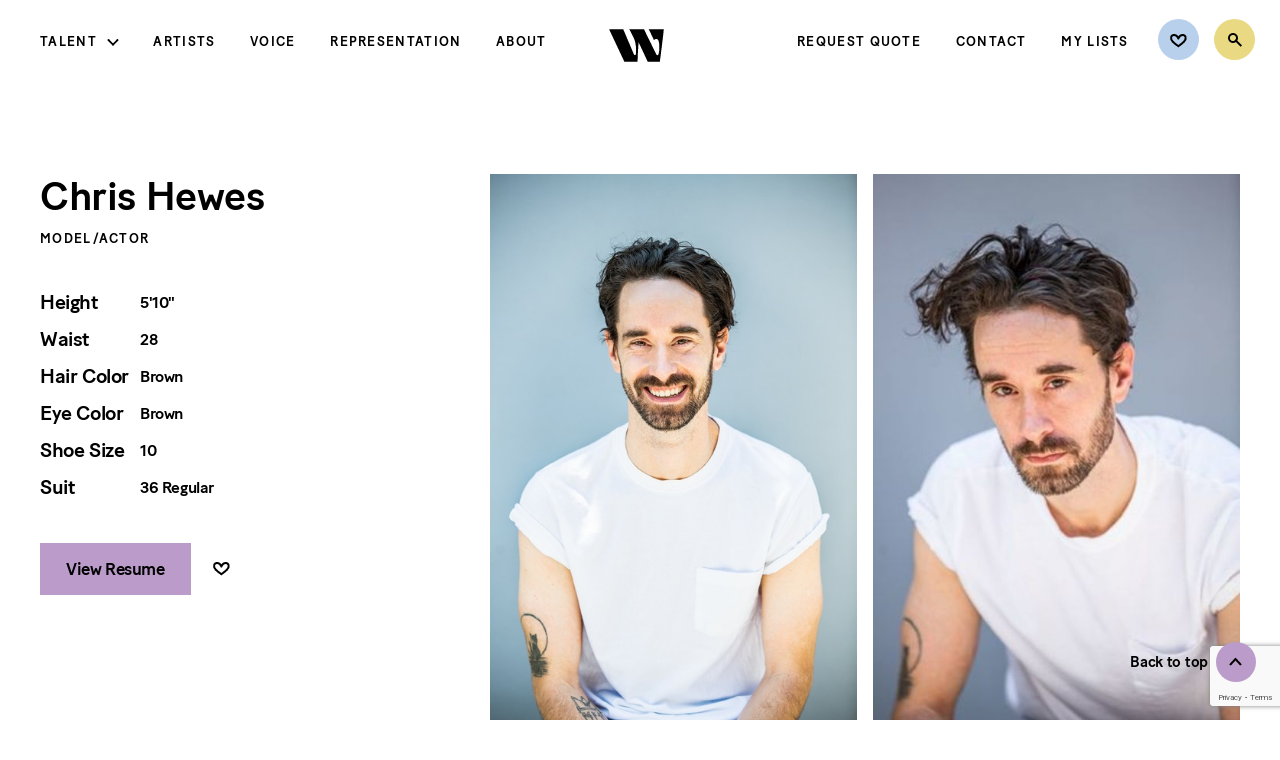

--- FILE ---
content_type: text/html; charset=UTF-8
request_url: http://wehmann.com/talent/profile/chris-hewes/
body_size: 9414
content:

<!doctype html>
<html lang="en">
<head>
    <!-- meta -->
    <meta charset="UTF-8">
    <meta name="viewport" content="width=device-width, initial-scale=1">
    <meta name="apple-mobile-web-app-capable" content="yes">
    <meta name="mobile-web-app-capable" content="yes">
    <meta name="apple-mobile-web-app-status-bar-style" content="black">
    <meta name="theme-color" content="#000000">

    <!-- pre dns work -->
    <link rel="dns-prefetch" href="https://s3-us-east-2.amazonaws.com/"/>
    <link rel="preconnect" href="https://s3-us-east-2.amazonaws.com/" crossorigin>

    <!-- font preload -->
    <link rel="preload" href="http://wehmann.com/wp-content/themes/Wehmann/fonts/BatonTurboWeb-Medium.woff" as="font" type="font/woff" crossorigin/>
    <link rel="preload" href="http://wehmann.com/wp-content/themes/Wehmann/fonts/SaolDisplay-Regular.woff" as="font" type="font/woff" crossorigin/>
    <link rel="preload" href="http://wehmann.com/wp-content/themes/Wehmann/fonts/SaolDisplay-Regular.woff2" as="font" type="font/woff2" crossorigin/>

    <!-- icons -->
    <link rel="apple-touch-icon" sizes="57x57" href="/apple-icon-57x57.png">
    <link rel="apple-touch-icon" sizes="60x60" href="/apple-icon-60x60.png">
    <link rel="apple-touch-icon" sizes="72x72" href="/apple-icon-72x72.png">
    <link rel="apple-touch-icon" sizes="76x76" href="/apple-icon-76x76.png">
    <link rel="apple-touch-icon" sizes="114x114" href="/apple-icon-114x114.png">
    <link rel="apple-touch-icon" sizes="120x120" href="/apple-icon-120x120.png">
    <link rel="apple-touch-icon" sizes="144x144" href="/apple-icon-144x144.png">
    <link rel="apple-touch-icon" sizes="152x152" href="/apple-icon-152x152.png">
    <link rel="apple-touch-icon" sizes="180x180" href="/apple-icon-180x180.png">
    <link rel="icon" type="image/png" sizes="192x192"  href="/android-icon-192x192.png">
    <link rel="icon" type="image/png" sizes="32x32" href="/favicon-32x32.png">
    <link rel="icon" type="image/png" sizes="96x96" href="/favicon-96x96.png">
    <link rel="icon" type="image/png" sizes="16x16" href="/favicon-16x16.png">
    <link rel="manifest" href="/manifest.json">
    <meta name="msapplication-TileColor" content="#BA9BC9">
    <meta name="msapplication-TileImage" content="/ms-icon-144x144.png">
    <meta name="theme-color" content="#BA9BC9">

	<title>Wehmann</title>
	<meta name='robots' content='index, follow, max-image-preview:large, max-snippet:-1, max-video-preview:-1' />
	<style>img:is([sizes="auto" i], [sizes^="auto," i]) { contain-intrinsic-size: 3000px 1500px }</style>
	
	<!-- This site is optimized with the Yoast SEO plugin v23.9 - https://yoast.com/wordpress/plugins/seo/ -->
	<link rel="canonical" href="https://wehmann.com/talent/profile/chris-hewes/" />
	<meta property="og:locale" content="en_US" />
	<meta property="og:type" content="article" />
	<meta property="og:title" content="Chris Hewes - Wehmann Models" />
	<meta property="og:url" content="https://wehmann.com/talent/profile/chris-hewes/" />
	<meta property="og:site_name" content="Wehmann Models" />
	<meta property="article:publisher" content="https://www.facebook.com/WehmannAgency" />
	<meta property="article:modified_time" content="2020-07-02T01:39:52+00:00" />
	<meta property="og:image" content="http://wehmann-models-wp-website.s3.us-east-2.amazonaws.com/wp-content/uploads/2023/04/12231605/317594752_139252848901525_1799928668612427487_n.jpg" />
	<meta property="og:image:width" content="1364" />
	<meta property="og:image:height" content="1364" />
	<meta property="og:image:type" content="image/jpeg" />
	<meta name="twitter:card" content="summary_large_image" />
	<meta name="twitter:site" content="@wehmannagency" />
	<script type="application/ld+json" class="yoast-schema-graph">{"@context":"https://schema.org","@graph":[{"@type":"WebPage","@id":"https://wehmann.com/talent/profile/chris-hewes/","url":"https://wehmann.com/talent/profile/chris-hewes/","name":"Chris Hewes - Wehmann Models","isPartOf":{"@id":"http://wehmann.com/#website"},"datePublished":"2020-04-25T01:30:21+00:00","dateModified":"2020-07-02T01:39:52+00:00","breadcrumb":{"@id":"https://wehmann.com/talent/profile/chris-hewes/#breadcrumb"},"inLanguage":"en-US","potentialAction":[{"@type":"ReadAction","target":["https://wehmann.com/talent/profile/chris-hewes/"]}]},{"@type":"BreadcrumbList","@id":"https://wehmann.com/talent/profile/chris-hewes/#breadcrumb","itemListElement":[{"@type":"ListItem","position":1,"name":"Talent","item":"http://wehmann.com/talent/all/"},{"@type":"ListItem","position":2,"name":"Chris Hewes"}]},{"@type":"WebSite","@id":"http://wehmann.com/#website","url":"http://wehmann.com/","name":"Wehmann Models & Talent","description":"Wehmann is a talent agency founded on service, integrity, and commitment.","publisher":{"@id":"http://wehmann.com/#organization"},"alternateName":"Wehmann Models","potentialAction":[{"@type":"SearchAction","target":{"@type":"EntryPoint","urlTemplate":"http://wehmann.com/?s={search_term_string}"},"query-input":{"@type":"PropertyValueSpecification","valueRequired":true,"valueName":"search_term_string"}}],"inLanguage":"en-US"},{"@type":"Organization","@id":"http://wehmann.com/#organization","name":"Wehmann Models & Talent, Inc","alternateName":"Wehmann Models","url":"http://wehmann.com/","logo":{"@type":"ImageObject","inLanguage":"en-US","@id":"http://wehmann.com/#/schema/logo/image/","url":"https://wehmann-models-wp-website.s3.us-east-2.amazonaws.com/wp-content/uploads/2023/04/12231605/317594752_139252848901525_1799928668612427487_n.jpg","contentUrl":"https://wehmann-models-wp-website.s3.us-east-2.amazonaws.com/wp-content/uploads/2023/04/12231605/317594752_139252848901525_1799928668612427487_n.jpg","width":1364,"height":1364,"caption":"Wehmann Models & Talent, Inc"},"image":{"@id":"http://wehmann.com/#/schema/logo/image/"},"sameAs":["https://www.facebook.com/WehmannAgency","https://x.com/wehmannagency","https://www.instagram.com/wehmannagency/"]}]}</script>
	<!-- / Yoast SEO plugin. -->


<style id='classic-theme-styles-inline-css' type='text/css'>
/*! This file is auto-generated */
.wp-block-button__link{color:#fff;background-color:#32373c;border-radius:9999px;box-shadow:none;text-decoration:none;padding:calc(.667em + 2px) calc(1.333em + 2px);font-size:1.125em}.wp-block-file__button{background:#32373c;color:#fff;text-decoration:none}
</style>
<style id='global-styles-inline-css' type='text/css'>
:root{--wp--preset--aspect-ratio--square: 1;--wp--preset--aspect-ratio--4-3: 4/3;--wp--preset--aspect-ratio--3-4: 3/4;--wp--preset--aspect-ratio--3-2: 3/2;--wp--preset--aspect-ratio--2-3: 2/3;--wp--preset--aspect-ratio--16-9: 16/9;--wp--preset--aspect-ratio--9-16: 9/16;--wp--preset--color--black: #000000;--wp--preset--color--cyan-bluish-gray: #abb8c3;--wp--preset--color--white: #ffffff;--wp--preset--color--pale-pink: #f78da7;--wp--preset--color--vivid-red: #cf2e2e;--wp--preset--color--luminous-vivid-orange: #ff6900;--wp--preset--color--luminous-vivid-amber: #fcb900;--wp--preset--color--light-green-cyan: #7bdcb5;--wp--preset--color--vivid-green-cyan: #00d084;--wp--preset--color--pale-cyan-blue: #8ed1fc;--wp--preset--color--vivid-cyan-blue: #0693e3;--wp--preset--color--vivid-purple: #9b51e0;--wp--preset--gradient--vivid-cyan-blue-to-vivid-purple: linear-gradient(135deg,rgba(6,147,227,1) 0%,rgb(155,81,224) 100%);--wp--preset--gradient--light-green-cyan-to-vivid-green-cyan: linear-gradient(135deg,rgb(122,220,180) 0%,rgb(0,208,130) 100%);--wp--preset--gradient--luminous-vivid-amber-to-luminous-vivid-orange: linear-gradient(135deg,rgba(252,185,0,1) 0%,rgba(255,105,0,1) 100%);--wp--preset--gradient--luminous-vivid-orange-to-vivid-red: linear-gradient(135deg,rgba(255,105,0,1) 0%,rgb(207,46,46) 100%);--wp--preset--gradient--very-light-gray-to-cyan-bluish-gray: linear-gradient(135deg,rgb(238,238,238) 0%,rgb(169,184,195) 100%);--wp--preset--gradient--cool-to-warm-spectrum: linear-gradient(135deg,rgb(74,234,220) 0%,rgb(151,120,209) 20%,rgb(207,42,186) 40%,rgb(238,44,130) 60%,rgb(251,105,98) 80%,rgb(254,248,76) 100%);--wp--preset--gradient--blush-light-purple: linear-gradient(135deg,rgb(255,206,236) 0%,rgb(152,150,240) 100%);--wp--preset--gradient--blush-bordeaux: linear-gradient(135deg,rgb(254,205,165) 0%,rgb(254,45,45) 50%,rgb(107,0,62) 100%);--wp--preset--gradient--luminous-dusk: linear-gradient(135deg,rgb(255,203,112) 0%,rgb(199,81,192) 50%,rgb(65,88,208) 100%);--wp--preset--gradient--pale-ocean: linear-gradient(135deg,rgb(255,245,203) 0%,rgb(182,227,212) 50%,rgb(51,167,181) 100%);--wp--preset--gradient--electric-grass: linear-gradient(135deg,rgb(202,248,128) 0%,rgb(113,206,126) 100%);--wp--preset--gradient--midnight: linear-gradient(135deg,rgb(2,3,129) 0%,rgb(40,116,252) 100%);--wp--preset--font-size--small: 13px;--wp--preset--font-size--medium: 20px;--wp--preset--font-size--large: 36px;--wp--preset--font-size--x-large: 42px;--wp--preset--spacing--20: 0.44rem;--wp--preset--spacing--30: 0.67rem;--wp--preset--spacing--40: 1rem;--wp--preset--spacing--50: 1.5rem;--wp--preset--spacing--60: 2.25rem;--wp--preset--spacing--70: 3.38rem;--wp--preset--spacing--80: 5.06rem;--wp--preset--shadow--natural: 6px 6px 9px rgba(0, 0, 0, 0.2);--wp--preset--shadow--deep: 12px 12px 50px rgba(0, 0, 0, 0.4);--wp--preset--shadow--sharp: 6px 6px 0px rgba(0, 0, 0, 0.2);--wp--preset--shadow--outlined: 6px 6px 0px -3px rgba(255, 255, 255, 1), 6px 6px rgba(0, 0, 0, 1);--wp--preset--shadow--crisp: 6px 6px 0px rgba(0, 0, 0, 1);}:where(.is-layout-flex){gap: 0.5em;}:where(.is-layout-grid){gap: 0.5em;}body .is-layout-flex{display: flex;}.is-layout-flex{flex-wrap: wrap;align-items: center;}.is-layout-flex > :is(*, div){margin: 0;}body .is-layout-grid{display: grid;}.is-layout-grid > :is(*, div){margin: 0;}:where(.wp-block-columns.is-layout-flex){gap: 2em;}:where(.wp-block-columns.is-layout-grid){gap: 2em;}:where(.wp-block-post-template.is-layout-flex){gap: 1.25em;}:where(.wp-block-post-template.is-layout-grid){gap: 1.25em;}.has-black-color{color: var(--wp--preset--color--black) !important;}.has-cyan-bluish-gray-color{color: var(--wp--preset--color--cyan-bluish-gray) !important;}.has-white-color{color: var(--wp--preset--color--white) !important;}.has-pale-pink-color{color: var(--wp--preset--color--pale-pink) !important;}.has-vivid-red-color{color: var(--wp--preset--color--vivid-red) !important;}.has-luminous-vivid-orange-color{color: var(--wp--preset--color--luminous-vivid-orange) !important;}.has-luminous-vivid-amber-color{color: var(--wp--preset--color--luminous-vivid-amber) !important;}.has-light-green-cyan-color{color: var(--wp--preset--color--light-green-cyan) !important;}.has-vivid-green-cyan-color{color: var(--wp--preset--color--vivid-green-cyan) !important;}.has-pale-cyan-blue-color{color: var(--wp--preset--color--pale-cyan-blue) !important;}.has-vivid-cyan-blue-color{color: var(--wp--preset--color--vivid-cyan-blue) !important;}.has-vivid-purple-color{color: var(--wp--preset--color--vivid-purple) !important;}.has-black-background-color{background-color: var(--wp--preset--color--black) !important;}.has-cyan-bluish-gray-background-color{background-color: var(--wp--preset--color--cyan-bluish-gray) !important;}.has-white-background-color{background-color: var(--wp--preset--color--white) !important;}.has-pale-pink-background-color{background-color: var(--wp--preset--color--pale-pink) !important;}.has-vivid-red-background-color{background-color: var(--wp--preset--color--vivid-red) !important;}.has-luminous-vivid-orange-background-color{background-color: var(--wp--preset--color--luminous-vivid-orange) !important;}.has-luminous-vivid-amber-background-color{background-color: var(--wp--preset--color--luminous-vivid-amber) !important;}.has-light-green-cyan-background-color{background-color: var(--wp--preset--color--light-green-cyan) !important;}.has-vivid-green-cyan-background-color{background-color: var(--wp--preset--color--vivid-green-cyan) !important;}.has-pale-cyan-blue-background-color{background-color: var(--wp--preset--color--pale-cyan-blue) !important;}.has-vivid-cyan-blue-background-color{background-color: var(--wp--preset--color--vivid-cyan-blue) !important;}.has-vivid-purple-background-color{background-color: var(--wp--preset--color--vivid-purple) !important;}.has-black-border-color{border-color: var(--wp--preset--color--black) !important;}.has-cyan-bluish-gray-border-color{border-color: var(--wp--preset--color--cyan-bluish-gray) !important;}.has-white-border-color{border-color: var(--wp--preset--color--white) !important;}.has-pale-pink-border-color{border-color: var(--wp--preset--color--pale-pink) !important;}.has-vivid-red-border-color{border-color: var(--wp--preset--color--vivid-red) !important;}.has-luminous-vivid-orange-border-color{border-color: var(--wp--preset--color--luminous-vivid-orange) !important;}.has-luminous-vivid-amber-border-color{border-color: var(--wp--preset--color--luminous-vivid-amber) !important;}.has-light-green-cyan-border-color{border-color: var(--wp--preset--color--light-green-cyan) !important;}.has-vivid-green-cyan-border-color{border-color: var(--wp--preset--color--vivid-green-cyan) !important;}.has-pale-cyan-blue-border-color{border-color: var(--wp--preset--color--pale-cyan-blue) !important;}.has-vivid-cyan-blue-border-color{border-color: var(--wp--preset--color--vivid-cyan-blue) !important;}.has-vivid-purple-border-color{border-color: var(--wp--preset--color--vivid-purple) !important;}.has-vivid-cyan-blue-to-vivid-purple-gradient-background{background: var(--wp--preset--gradient--vivid-cyan-blue-to-vivid-purple) !important;}.has-light-green-cyan-to-vivid-green-cyan-gradient-background{background: var(--wp--preset--gradient--light-green-cyan-to-vivid-green-cyan) !important;}.has-luminous-vivid-amber-to-luminous-vivid-orange-gradient-background{background: var(--wp--preset--gradient--luminous-vivid-amber-to-luminous-vivid-orange) !important;}.has-luminous-vivid-orange-to-vivid-red-gradient-background{background: var(--wp--preset--gradient--luminous-vivid-orange-to-vivid-red) !important;}.has-very-light-gray-to-cyan-bluish-gray-gradient-background{background: var(--wp--preset--gradient--very-light-gray-to-cyan-bluish-gray) !important;}.has-cool-to-warm-spectrum-gradient-background{background: var(--wp--preset--gradient--cool-to-warm-spectrum) !important;}.has-blush-light-purple-gradient-background{background: var(--wp--preset--gradient--blush-light-purple) !important;}.has-blush-bordeaux-gradient-background{background: var(--wp--preset--gradient--blush-bordeaux) !important;}.has-luminous-dusk-gradient-background{background: var(--wp--preset--gradient--luminous-dusk) !important;}.has-pale-ocean-gradient-background{background: var(--wp--preset--gradient--pale-ocean) !important;}.has-electric-grass-gradient-background{background: var(--wp--preset--gradient--electric-grass) !important;}.has-midnight-gradient-background{background: var(--wp--preset--gradient--midnight) !important;}.has-small-font-size{font-size: var(--wp--preset--font-size--small) !important;}.has-medium-font-size{font-size: var(--wp--preset--font-size--medium) !important;}.has-large-font-size{font-size: var(--wp--preset--font-size--large) !important;}.has-x-large-font-size{font-size: var(--wp--preset--font-size--x-large) !important;}
:where(.wp-block-post-template.is-layout-flex){gap: 1.25em;}:where(.wp-block-post-template.is-layout-grid){gap: 1.25em;}
:where(.wp-block-columns.is-layout-flex){gap: 2em;}:where(.wp-block-columns.is-layout-grid){gap: 2em;}
:root :where(.wp-block-pullquote){font-size: 1.5em;line-height: 1.6;}
</style>
<link rel='stylesheet' id='dnd-upload-cf7-css' href='http://wehmann.com/wp-content/plugins/drag-and-drop-multiple-file-upload-contact-form-7/assets/css/dnd-upload-cf7.css?ver=1.3.9.0' type='text/css' media='all' />
<link rel='stylesheet' id='contact-form-7-css' href='http://wehmann.com/wp-content/plugins/contact-form-7/includes/css/styles.css?ver=6.1.1' type='text/css' media='all' />
<link rel='stylesheet' id='css-css' href='http://wehmann.com/wp-content/themes/Wehmann/style.css?ver=1758685337' type='text/css' media='all' />
<script type="text/javascript" src="http://wehmann.com/wp-content/themes/Wehmann/scripts/dist/browserCheck.js?ver=1758685347" id="browserCheck_js-js"></script>
<link rel="https://api.w.org/" href="http://wehmann.com/wp-json/" /><link rel="alternate" title="JSON" type="application/json" href="http://wehmann.com/wp-json/wp/v2/talent/17800" /><link rel="EditURI" type="application/rsd+xml" title="RSD" href="http://wehmann.com/xmlrpc.php?rsd" />
<meta name="generator" content="WordPress 6.7.4" />
<link rel='shortlink' href='http://wehmann.com/?p=17800' />
<link rel="alternate" title="oEmbed (JSON)" type="application/json+oembed" href="http://wehmann.com/wp-json/oembed/1.0/embed?url=http%3A%2F%2Fwehmann.com%2Ftalent%2Fprofile%2Fchris-hewes%2F" />
<link rel="alternate" title="oEmbed (XML)" type="text/xml+oembed" href="http://wehmann.com/wp-json/oembed/1.0/embed?url=http%3A%2F%2Fwehmann.com%2Ftalent%2Fprofile%2Fchris-hewes%2F&#038;format=xml" />

    <!-- Global site tag (gtag.js) - Google Analytics -->
<script async src="https://www.googletagmanager.com/gtag/js?id=UA-165318098-1"></script>
<script>
  window.dataLayer = window.dataLayer || [];
  function gtag(){dataLayer.push(arguments);}
  gtag('js', new Date());

  gtag('config', 'UA-165318098-1');
</script>
</head>
<body class="talent-template-default single single-talent postid-17800">
<a id="skip-to-content" href="#main-content">Skip to main content</a>
<header id="global-header">
    <nav id="global-nav" role="navigation">
        <div class="global-nav__inner">
            <div class="global-nav__section section--left mobile-menu">

                <div class="wm-nav wm-main-nav"><ul id="wm-main-nav-items" class="wm-nav-items"><li id="menu-item-92" class="menu-item menu-item-type-custom menu-item-object-custom menu-item-has-children menu-item-92"><a href="#">Talent</a>
<ul class="sub-menu">
	<li id="menu-item-84" class="menu-item menu-item-type-post_type menu-item-object-page menu-item-84"><a href="http://wehmann.com/talent/">Explore Talent</a></li>
	<li id="menu-item-86" class="menu-item menu-item-type-taxonomy menu-item-object-talent_category menu-item-86"><a href="http://wehmann.com/talent/category/women/">Women</a></li>
	<li id="menu-item-85" class="menu-item menu-item-type-taxonomy menu-item-object-talent_category current-talent-ancestor current-menu-parent current-talent-parent menu-item-85"><a href="http://wehmann.com/talent/category/men/">Men</a></li>
	<li id="menu-item-16790" class="menu-item menu-item-type-taxonomy menu-item-object-talent_category menu-item-16790"><a href="http://wehmann.com/talent/category/youth/">Youth</a></li>
	<li id="menu-item-19185" class="wmv-link menu-item menu-item-type-custom menu-item-object-custom menu-item-19185"><a href="#">Voice</a></li>
	<li id="menu-item-19184" class="menu-item menu-item-type-taxonomy menu-item-object-talent_category menu-item-19184"><a href="http://wehmann.com/talent/category/hands-feet/">Hands &amp; Feet</a></li>
	<li id="menu-item-109681" class="menu-item menu-item-type-custom menu-item-object-custom menu-item-109681"><a href="/talent/category/artists/">Artists</a></li>
	<li id="menu-item-107631" class="menu-item menu-item-type-taxonomy menu-item-object-talent_category menu-item-107631"><a href="http://wehmann.com/talent/category/wranglers/">Wranglers</a></li>
	<li id="menu-item-90615" class="menu-item menu-item-type-taxonomy menu-item-object-talent_category menu-item-90615"><a href="http://wehmann.com/talent/category/exclusives/">Exclusives</a></li>
	<li id="menu-item-90" class="menu-item menu-item-type-taxonomy menu-item-object-talent_category menu-item-90"><a href="http://wehmann.com/talent/category/new-faces/">New Faces</a></li>
	<li id="menu-item-158026" class="menu-item menu-item-type-taxonomy menu-item-object-talent_category menu-item-158026"><a href="http://wehmann.com/talent/category/active/">Active</a></li>
</ul>
</li>
<li id="menu-item-107632" class="menu-item menu-item-type-taxonomy menu-item-object-talent_category menu-item-107632"><a href="http://wehmann.com/talent/category/artists/">Artists</a></li>
<li id="menu-item-19186" class="wmv-link menu-item menu-item-type-custom menu-item-object-custom menu-item-19186"><a href="#">Voice</a></li>
<li id="menu-item-27719" class="menu-item menu-item-type-post_type menu-item-object-page menu-item-27719"><a href="http://wehmann.com/representation/">Representation</a></li>
<li id="menu-item-95" class="menu-item menu-item-type-post_type menu-item-object-page menu-item-95"><a href="http://wehmann.com/about/">About</a></li>
</ul></div>                <div class="mobile-only">
                    <div class="wm-nav wm-secondary-nav"><ul id="wm-secondary-nav-items" class="wm-nav-items"><li id="menu-item-27717" class="menu-item menu-item-type-post_type menu-item-object-page menu-item-27717"><a href="http://wehmann.com/request-quote/">Request Quote</a></li>
<li id="menu-item-97" class="menu-item menu-item-type-post_type menu-item-object-page menu-item-97"><a href="http://wehmann.com/contact/">Contact</a></li>
<li id="menu-item-37209" class="menu-item menu-item-type-post_type menu-item-object-page menu-item-37209"><a href="http://wehmann.com/account/">My Lists</a></li>
</ul></div>                </div>
            </div>
            <div class="global-nav__section section--middle">
                <div class="logo">
                                        <a title="Home" href="http://wehmann.com"><img class="wm-logo" alt="Wehmann" src="http://wehmann.com/wp-content/themes/Wehmann/images/icons/wehmann-logo-monogram-black.svg"/></a>
                </div>
            </div>

            <div class="global-nav__section section--right">
                <div class="desktop-only wm-nav">
                    <div class="wm-nav wm-secondary-nav"><ul id="wm-secondary-nav-items" class="wm-nav-items"><li class="menu-item menu-item-type-post_type menu-item-object-page menu-item-27717"><a href="http://wehmann.com/request-quote/">Request Quote</a></li>
<li class="menu-item menu-item-type-post_type menu-item-object-page menu-item-97"><a href="http://wehmann.com/contact/">Contact</a></li>
<li class="menu-item menu-item-type-post_type menu-item-object-page menu-item-37209"><a href="http://wehmann.com/account/">My Lists</a></li>
</ul></div>                </div>

                <div class="wm-nav wm-icon-nav" title="Search">
                    <ul class="wm-nav-items wm-icon-nav-items">
                        <li class="menu-item icon-nav-item icon--favorites" title="Favorites">
                            
                            <a href="http://wehmann.com/wp-login.php">
                                <img class="scalableImg" src="http://wehmann.com/wp-content/themes/Wehmann/images/icons/favorites.svg" alt="Favorites"/>
                                <div id="fave-badge-wrapper"></div>
                            </a>
                        </li>
                        <li class="menu-item icon-nav-item icon--search">
                                                        <a href="http://wehmann.com/search/">
                                <img class="scalableImg" src="http://wehmann.com/wp-content/themes/Wehmann/images/icons/search.svg" alt="Search"/>
                            </a>
                        </li>

                        <li class="mobile-menu-btn nav-item menu-item mobile-only e2c" tabindex="0" aria-label="Open Menu">
                            <a class="menu-text" href="javascript:;">Menu</a>
                        </li>
                    </ul>
                </div>
            </div>
        </div>

    </nav>
</header>
<main id="main-content"><div class="pagecontent talent-single">
	<div id="talent-single-body" class="padded-mobile"></div>
    <div class="req-quote-area padded-mobile">
            <div class="wm-req-callout">
        <div class="rep-callout__text">
            	<div class="wm-text-block centered">
		<h2 class='copy-title title title--regular'><p>Let’s get started.</p>
</h2>			<div class="copy-desc body--large skinny"><p>Have our team put together a quote for your project.</p>
</div>
					<div class="copy-ctas cta-button-wrapper ">
				                    <a class="cta-button white"  href="https://wehmann.com/request-quote/" title='Request Quote' aria-label='Request Quote'>
                          <span class="link-text">Request Quote</span>
                      </a>
							</div>
			</div>
        </div>
    </div>
    </div>
</div>
</main>
<footer id="global-footer">
    <div id="back-to-top" class="labeled-icon e2c left" tabindex="0" role="button">
        <div class="labeled-icon__inner">
            <span class="label">Back to top</span>
            <img src="http://wehmann.com/wp-content/themes/Wehmann/images/icons/up-lav-circle.svg" alt="" class="icon"/>
        </div>
    </div>

    <div class="footer__inner">
        <div class="footer-menu">
            <div class="footer-logo">
                <img src="http://wehmann.com/wp-content/themes/Wehmann/images/icons/wehmann-logo-lockup-lavender.svg" alt="Wehmann"/>
            </div>
            <div class="footer-nav">
                <div class="wm-footer-nav wm-footer-nav"><ul id="wm-footer-nav-items" class="wm-nav-items"><li id="menu-item-116" class="menu-item menu-item-type-post_type menu-item-object-page menu-item-privacy-policy menu-item-116"><a rel="privacy-policy" href="http://wehmann.com/privacy-policy/">Privacy Policy</a></li>
<li id="menu-item-115" class="menu-item menu-item-type-post_type menu-item-object-page menu-item-115"><a href="http://wehmann.com/terms-of-use/">Terms of Use</a></li>
<li id="menu-item-17439" class="menu-item menu-item-type-post_type menu-item-object-page menu-item-17439"><a href="http://wehmann.com/policies-and-procedures/">Policies and Procedures</a></li>
<li id="menu-item-114" class="menu-item menu-item-type-post_type menu-item-object-page menu-item-114"><a href="http://wehmann.com/internship/">Internship</a></li>
</ul></div>            </div>
            <div class="footer-social">
                                <ul class="social-links">
                                            <li class="wm-social-link twitter">
                            <a href="https://twitter.com/wehmannagency" target="_blank" title="Wehmann on Twitter">
                                <img class="scalableImg" src="http://wehmann.com/wp-content/themes/Wehmann/images/icons/social-tw.svg" alt="Wehmann on Twitter" />
                            </a>
                        </li>
                                            <li class="wm-social-link facebook">
                            <a href="https://www.facebook.com/WehmannAgency" target="_blank" title="Wehmann on Facebook">
                                <img class="scalableImg" src="http://wehmann.com/wp-content/themes/Wehmann/images/icons/social-fb.svg" alt="Wehmann on Facebook" />
                            </a>
                        </li>
                                            <li class="wm-social-link instagram">
                            <a href="https://www.instagram.com/wehmannagency/" target="_blank" title="Wehmann on Instagram">
                                <img class="scalableImg" src="http://wehmann.com/wp-content/themes/Wehmann/images/icons/social-insta.svg" alt="Wehmann on Instagram" />
                            </a>
                        </li>
                                    </ul>
            </div>
        </div>

        <div class="copyright">
                        <span class="copyright-text">&copy;2026 Wehmann Talent Agency, Inc.</span>
            <span class="spacer-bullet">&bull;</span>
            <a href="https://maps.app.goo.gl/gZjz2BUnzbTCoudR8" target="_blank" class="address">
                11 10th Avenue South, Hopkins, MN 55343            </a>
            <span class="spacer-bullet">&bull;</span>
            <a href="tel:+16123336393" class="phone-number">612 / 333-6393</a>
        </div>
    </div>
    <div class="treat-signature">
        <a aria-label="Designed by Treat and Company" title="Designed by TREAT AND COMPANY" target="_blank" href="https://treatandcompany.com">
            <img class="scalableImg" src="http://wehmann.com/wp-content/themes/Wehmann/images/footer-bug-web.png" alt="Design and Developed by Treat and Company"/>
        </a>
    </div>
</footer>
<div id="wmv"></div>

		<script type="text/javascript">
			document.addEventListener("DOMContentLoaded", function() {
				if ( ! document.cookie.includes("wpcf7_guest_user_id")) {
					document.cookie = "wpcf7_guest_user_id=" + crypto.randomUUID() + "; path=/; max-age=" + (12 * 3600) + "; samesite=Lax";
				}
			});
		</script>
		<script type="text/javascript" src="http://wehmann.com/wp-includes/js/dist/hooks.min.js?ver=4d63a3d491d11ffd8ac6" id="wp-hooks-js"></script>
<script type="text/javascript" src="http://wehmann.com/wp-includes/js/dist/i18n.min.js?ver=5e580eb46a90c2b997e6" id="wp-i18n-js"></script>
<script type="text/javascript" id="wp-i18n-js-after">
/* <![CDATA[ */
wp.i18n.setLocaleData( { 'text direction\u0004ltr': [ 'ltr' ] } );
/* ]]> */
</script>
<script type="text/javascript" src="http://wehmann.com/wp-content/plugins/contact-form-7/includes/swv/js/index.js?ver=6.1.1" id="swv-js"></script>
<script type="text/javascript" id="contact-form-7-js-before">
/* <![CDATA[ */
var wpcf7 = {
    "api": {
        "root": "http:\/\/wehmann.com\/wp-json\/",
        "namespace": "contact-form-7\/v1"
    }
};
/* ]]> */
</script>
<script type="text/javascript" src="http://wehmann.com/wp-content/plugins/contact-form-7/includes/js/index.js?ver=6.1.1" id="contact-form-7-js"></script>
<script type="text/javascript" id="codedropz-uploader-js-extra">
/* <![CDATA[ */
var dnd_cf7_uploader = {"ajax_url":"http:\/\/wehmann.com\/wp-admin\/admin-ajax.php","ajax_nonce":"511eda70ce","drag_n_drop_upload":{"tag":"h3","text":"Drag & Drop Files Here","or_separator":"or","browse":"Browse Files","server_max_error":"The uploaded file exceeds the maximum upload size of your server.","large_file":"Uploaded file is too large","inavalid_type":"Uploaded file is not allowed for file type","max_file_limit":"Note : Some of the files are not uploaded ( Only %count% files allowed )","required":"This field is required.","delete":{"text":"deleting","title":"Remove"}},"dnd_text_counter":"of","disable_btn":""};
/* ]]> */
</script>
<script type="text/javascript" src="http://wehmann.com/wp-content/plugins/drag-and-drop-multiple-file-upload-contact-form-7/assets/js/codedropz-uploader-min.js?ver=1.3.9.0" id="codedropz-uploader-js"></script>
<script type="text/javascript" id="js-js-extra">
/* <![CDATA[ */
var WEHMANN = {"settings":{"accountsUrl":"http:\/\/wehmann.com\/account\/","loginUrl":"http:\/\/wehmann.com\/wp-login.php","theme_directory":"http:\/\/wehmann.com\/wp-content\/themes\/Wehmann","posts_per_page":30,"hfMode":false,"actMode":false,"imgCatMode":false,"isAdmin":false,"search":{"filters":[{"label":"Talent","data_key":"talent","is_ranged":false,"options":[{"option":"Model\/Actor"},{"option":"Artists & Wranglers"}],"range_units":"","range_min":"","range_max":"","range_step":1},{"label":"Ethnicity","data_key":"identify_ethnicity","is_ranged":false,"options":[{"option":"Black\/African American"},{"option":"Asian"},{"option":"Caucasian"},{"option":"Hispanic\/Latin American"},{"option":"Middle Eastern"},{"option":"Multiracial"},{"option":"Native American"},{"option":"Pacific Islander"},{"option":"South Asian"}],"range_units":"","range_min":"","range_max":"","range_step":1},{"label":"Age Range","data_key":"birthdate","is_ranged":true,"options":false,"range_units":"yr","range_min":"0","range_max":"100","range_step":"1"},{"label":"Gender","data_key":"gender","is_ranged":false,"options":[{"option":"Male"},{"option":"Female"},{"option":"Non-Binary"}],"range_units":"","range_min":"","range_max":"","range_step":1}],"endPoint":"http:\/\/wehmann.com\/wp-json\/wehmann\/v1\/search"},"voice_popup":{"title":"Discover Wehmann Voice","description":"<p>You are leaving Wehmann.com and will be directed to our full-service voiceover site where you can search and explore voices. Our team will help you find the right talent, provide an estimate and help you with your casting needs.<\/p>\n<p>&nbsp;<\/p>\n<p>Are you ready to experience Wehmann Voice?<\/p>\n","link":{"title":"Yes, take me to WehmannVoice.com","url":"https:\/\/wehmannvoice.com","target":"_blank"},"image":"<img width=\"708\" height=\"710\" src=\"http:\/\/wehmann-models-wp-website.s3.us-east-2.amazonaws.com\/wp-content\/uploads\/2020\/07\/02201951\/wm-voice-overlay.jpg\" class=\"scalableImg\" alt=\"\" decoding=\"async\" fetchpriority=\"high\" srcset=\"http:\/\/wehmann-models-wp-website.s3.us-east-2.amazonaws.com\/wp-content\/uploads\/2020\/07\/02201951\/wm-voice-overlay.jpg 708w, http:\/\/wehmann-models-wp-website.s3.us-east-2.amazonaws.com\/wp-content\/uploads\/2020\/07\/02201951\/wm-voice-overlay-300x300.jpg 300w, http:\/\/wehmann-models-wp-website.s3.us-east-2.amazonaws.com\/wp-content\/uploads\/2020\/07\/02201951\/wm-voice-overlay-150x150.jpg 150w\" sizes=\"(max-width: 708px) 100vw, 708px\" \/>"}},"talent":{"ID":17800,"modelID":"42362","link":"http:\/\/wehmann.com\/talent\/profile\/chris-hewes\/","name":"Chris Hewes","resume":"http:\/\/wehmann-models-wp-website.s3.us-east-2.amazonaws.com\/wp-content\/uploads\/2020\/04\/27155513\/Chris-Hewes.pdf","bio":"","website":null,"instagram":"","intro_video":false,"mainImage":"<img width=\"480\" height=\"720\" src=\"http:\/\/wehmann-models-wp-website.s3.us-east-2.amazonaws.com\/wp-content\/uploads\/2020\/04\/27155512\/4576-Chris_Hewes-33569-lg.jpg\" class=\"scalableImg\" alt=\"Main image of Chris Hewes\" decoding=\"async\" srcset=\"http:\/\/wehmann-models-wp-website.s3.us-east-2.amazonaws.com\/wp-content\/uploads\/2020\/04\/27155512\/4576-Chris_Hewes-33569-lg.jpg 480w, http:\/\/wehmann-models-wp-website.s3.us-east-2.amazonaws.com\/wp-content\/uploads\/2020\/04\/27155512\/4576-Chris_Hewes-33569-lg-200x300.jpg 200w\" sizes=\"(max-width: 480px) 100vw, 480px\" \/>","mainImageDate":"4\/27\/2020","publishDate":"4\/25\/2020","handsFeetImage":"","activeImage":"","talentTypes":["Model\/Actor"],"categories":["all-talent","men"],"fields":{"talent_id":2339,"web_model_num":42362,"last_update_date":"2020-04-30T19:28:08Z","first_name":"Chris","last_name":"Hewes","gender":"Male","adult_child":"ADULT","active_yn":"Y","ethnicity":"CAUCASIAN","identify_ethnicity":"Caucasian","height_ft":5,"height_inch":10,"weight":null,"shoe_size":10,"hair_color":"Brown","hair_desc":null,"eye_color":"Brown","hand_glove_size":null,"hand_ring_size":null,"tattoo_yn":null,"tattoo_location":null,"hat_size":null,"birthdate":"1985-04-16T05:00:00Z","age":"  35","women_hips":null,"women_dress":null,"women_pant":null,"women_top":null,"women_waist":null,"bust":null,"women_cup_size":null,"men_suit":"36","men_inseam":null,"men_shirt":null,"men_neck":null,"men_sleeve":null,"suit_length":"Regular","men_waist":28,"dress":null,"shirt":null,"pant":null,"kid_shoe":null,"clothing_size":null,"baby_size":null,"hands":null,"feet":null,"baby_toddler_end_date":null,"web_fit_modeling":null,"web_real_families":null,"web_new_faces_until_date":null,"web_direct_bookings":null,"artist":null,"voice":null,"website_status":"Public","update_status":null,"web_union":null,"exclusive_yn":"0","calcAge":40,"height_str":"5'10\"","height_full_inches":70,"height":70,"suit_size":"36 Regular"},"images":["<img width=\"480\" height=\"720\" src=\"http:\/\/wehmann-models-wp-website.s3.us-east-2.amazonaws.com\/wp-content\/uploads\/2020\/04\/27155512\/4576-Chris_Hewes-33569-lg.jpg\" class=\"scalableImg\" alt=\"Image of Chris Hewes\" decoding=\"async\" srcset=\"http:\/\/wehmann-models-wp-website.s3.us-east-2.amazonaws.com\/wp-content\/uploads\/2020\/04\/27155512\/4576-Chris_Hewes-33569-lg.jpg 480w, http:\/\/wehmann-models-wp-website.s3.us-east-2.amazonaws.com\/wp-content\/uploads\/2020\/04\/27155512\/4576-Chris_Hewes-33569-lg-200x300.jpg 200w\" sizes=\"(max-width: 480px) 100vw, 480px\" \/>","<img width=\"480\" height=\"720\" src=\"http:\/\/wehmann-models-wp-website.s3.us-east-2.amazonaws.com\/wp-content\/uploads\/2020\/04\/27155510\/4576-Chris_Hewes-33523-lg.jpg\" class=\"scalableImg\" alt=\"Image of Chris Hewes\" decoding=\"async\" srcset=\"http:\/\/wehmann-models-wp-website.s3.us-east-2.amazonaws.com\/wp-content\/uploads\/2020\/04\/27155510\/4576-Chris_Hewes-33523-lg.jpg 480w, http:\/\/wehmann-models-wp-website.s3.us-east-2.amazonaws.com\/wp-content\/uploads\/2020\/04\/27155510\/4576-Chris_Hewes-33523-lg-200x300.jpg 200w\" sizes=\"(max-width: 480px) 100vw, 480px\" \/>","<img width=\"556\" height=\"720\" src=\"http:\/\/wehmann-models-wp-website.s3.us-east-2.amazonaws.com\/wp-content\/uploads\/2020\/04\/27155511\/4576-Chris_Hewes-33568-lg.jpg\" class=\"scalableImg\" alt=\"Image of Chris Hewes\" decoding=\"async\" srcset=\"http:\/\/wehmann-models-wp-website.s3.us-east-2.amazonaws.com\/wp-content\/uploads\/2020\/04\/27155511\/4576-Chris_Hewes-33568-lg.jpg 556w, http:\/\/wehmann-models-wp-website.s3.us-east-2.amazonaws.com\/wp-content\/uploads\/2020\/04\/27155511\/4576-Chris_Hewes-33568-lg-232x300.jpg 232w\" sizes=\"(max-width: 556px) 100vw, 556px\" \/>"],"hands_and_feet":[],"active":[],"audio":[],"videos":[],"images_sorted":{"all":["<img width=\"480\" height=\"720\" src=\"http:\/\/wehmann-models-wp-website.s3.us-east-2.amazonaws.com\/wp-content\/uploads\/2020\/04\/27155512\/4576-Chris_Hewes-33569-lg.jpg\" class=\"scalableImg\" alt=\"Image of Chris Hewes\" decoding=\"async\" srcset=\"http:\/\/wehmann-models-wp-website.s3.us-east-2.amazonaws.com\/wp-content\/uploads\/2020\/04\/27155512\/4576-Chris_Hewes-33569-lg.jpg 480w, http:\/\/wehmann-models-wp-website.s3.us-east-2.amazonaws.com\/wp-content\/uploads\/2020\/04\/27155512\/4576-Chris_Hewes-33569-lg-200x300.jpg 200w\" sizes=\"(max-width: 480px) 100vw, 480px\" \/>","<img width=\"480\" height=\"720\" src=\"http:\/\/wehmann-models-wp-website.s3.us-east-2.amazonaws.com\/wp-content\/uploads\/2020\/04\/27155510\/4576-Chris_Hewes-33523-lg.jpg\" class=\"scalableImg\" alt=\"Image of Chris Hewes\" decoding=\"async\" srcset=\"http:\/\/wehmann-models-wp-website.s3.us-east-2.amazonaws.com\/wp-content\/uploads\/2020\/04\/27155510\/4576-Chris_Hewes-33523-lg.jpg 480w, http:\/\/wehmann-models-wp-website.s3.us-east-2.amazonaws.com\/wp-content\/uploads\/2020\/04\/27155510\/4576-Chris_Hewes-33523-lg-200x300.jpg 200w\" sizes=\"(max-width: 480px) 100vw, 480px\" \/>","<img width=\"556\" height=\"720\" src=\"http:\/\/wehmann-models-wp-website.s3.us-east-2.amazonaws.com\/wp-content\/uploads\/2020\/04\/27155511\/4576-Chris_Hewes-33568-lg.jpg\" class=\"scalableImg\" alt=\"Image of Chris Hewes\" decoding=\"async\" srcset=\"http:\/\/wehmann-models-wp-website.s3.us-east-2.amazonaws.com\/wp-content\/uploads\/2020\/04\/27155511\/4576-Chris_Hewes-33568-lg.jpg 556w, http:\/\/wehmann-models-wp-website.s3.us-east-2.amazonaws.com\/wp-content\/uploads\/2020\/04\/27155511\/4576-Chris_Hewes-33568-lg-232x300.jpg 232w\" sizes=\"(max-width: 556px) 100vw, 556px\" \/>"]},"img_cats":{"beauty_fashion":"Fashion\/Editorial","sports":"Athletic","motion":"Motion","kids":"Kids","lifestyle":"Commercial\/Lifestyle","celebrities":"Celebrities","hair":"Beauty\/Hair"},"attribute_options":[{"show_in_profile":false,"show_in_search":true,"label":"Ethnicity","data_key":"identify_ethnicity","attribute_type":"options","options":[{"option":"Black\/African American"},{"option":"Asian"},{"option":"Caucasian"},{"option":"Hispanic\/Latin American"},{"option":"Middle Eastern"},{"option":"Multiracial"},{"option":"Native American"},{"option":"Pacific Islander"},{"option":"South Asian"}],"range_units":"","range_min":"48","range_max":"84","range_step":".5","pick_one_options":false},{"show_in_profile":true,"show_in_search":true,"label":"Gender","data_key":"gender","attribute_type":"options","options":[{"option":"Male"},{"option":"Female"}],"range_units":"","range_min":"","range_max":"","range_step":"","pick_one_options":false},{"show_in_profile":false,"show_in_search":true,"label":"Age Range","data_key":"birthdate","attribute_type":"range","options":false,"range_units":"yr","range_min":"16","range_max":"100","range_step":"1","pick_one_options":false},{"show_in_profile":true,"show_in_search":true,"label":"Height","data_key":"height","attribute_type":"range","options":false,"range_units":"","range_min":"48","range_max":"84","range_step":".5","pick_one_options":false},{"show_in_profile":true,"show_in_search":true,"label":"Waist","data_key":"men_waist","attribute_type":"range","options":[{"option":"XS"},{"option":"S"},{"option":"M"},{"option":"L"},{"option":"XL"},{"option":"XXL"},{"option":"XXXL"}],"range_units":"","range_min":"28","range_max":"50","range_step":".5","pick_one_options":false},{"show_in_profile":true,"show_in_search":true,"label":"Inseam","data_key":"men_inseam","attribute_type":"range","options":false,"range_units":"","range_min":"28","range_max":"38","range_step":"1","pick_one_options":false},{"show_in_profile":true,"show_in_search":true,"label":"Shirt Size","data_key":"men_shirt","attribute_type":"options","options":[{"option":"XS"},{"option":"S"},{"option":"M"},{"option":"L"},{"option":"XL"},{"option":"XXL"},{"option":"XXXL"}],"range_units":"","range_min":"","range_max":"","range_step":"","pick_one_options":false},{"show_in_profile":true,"show_in_search":true,"label":"Hair Color","data_key":"hair_color","attribute_type":"options","options":[{"option":"Black"},{"option":"Brown"},{"option":"Blonde"},{"option":"Bald"},{"option":"Grey"},{"option":"Salt & Pepper"},{"option":"Red"},{"option":"White"},{"option":"Other"}],"range_units":"","range_min":"","range_max":"","range_step":"","pick_one_options":false},{"show_in_profile":true,"show_in_search":true,"label":"Eye Color","data_key":"eye_color","attribute_type":"options","options":[{"option":"Brown"},{"option":"Hazel"},{"option":"Blue"},{"option":"Green"},{"option":"Black"}],"range_units":"","range_min":"","range_max":"","range_step":"","pick_one_options":false},{"show_in_profile":false,"show_in_search":true,"label":"Resume","data_key":"resume","attribute_type":"toggle","options":false,"range_units":"","range_min":"","range_max":"","range_step":"","pick_one_options":false},{"show_in_profile":false,"show_in_search":false,"label":"Tattoos","data_key":"tattoo_yn","attribute_type":"toggle","options":false,"range_units":"","range_min":"","range_max":"","range_step":"","pick_one_options":false},{"show_in_profile":true,"show_in_search":true,"label":"Shoe Size","data_key":"shoe_size","attribute_type":"range","options":false,"range_units":"","range_min":"6","range_max":"16","range_step":".5","pick_one_options":false},{"show_in_profile":false,"show_in_search":true,"label":"Suit Size","data_key":"men_suit","attribute_type":"range","options":[{"option":"Short"},{"option":"Regular"},{"option":"Long"},{"option":"XL"}],"range_units":"","range_min":"30","range_max":"50","range_step":"1","pick_one_options":false},{"show_in_profile":false,"show_in_search":true,"label":"Suit Length","data_key":"suit_length","attribute_type":"options","options":[{"option":"Short"},{"option":"Regular"},{"option":"Long"},{"option":"XL"}],"range_units":"","range_min":"","range_max":"","range_step":"","pick_one_options":false},{"show_in_profile":true,"show_in_search":false,"label":"Suit","data_key":"suit_size","attribute_type":"range","options":false,"range_units":"","range_min":"","range_max":"","range_step":"","pick_one_options":false}]}};
/* ]]> */
</script>
<script type="text/javascript" src="http://wehmann.com/wp-content/themes/Wehmann/scripts/dist/wehmann.js?ver=1758685347" id="js-js"></script>
<script type="text/javascript" src="http://wehmann.com/wp-content/themes/Wehmann/scripts/dist/talentSingle.js?ver=1758685347" id="talent-single-js"></script>
<script type="text/javascript" src="https://www.google.com/recaptcha/api.js?render=6LcuSR4iAAAAAJLI46VNeVbMtFVz15NtQnnBqL5w&amp;ver=3.0" id="google-recaptcha-js"></script>
<script type="text/javascript" src="http://wehmann.com/wp-includes/js/dist/vendor/wp-polyfill.min.js?ver=3.15.0" id="wp-polyfill-js"></script>
<script type="text/javascript" id="wpcf7-recaptcha-js-before">
/* <![CDATA[ */
var wpcf7_recaptcha = {
    "sitekey": "6LcuSR4iAAAAAJLI46VNeVbMtFVz15NtQnnBqL5w",
    "actions": {
        "homepage": "homepage",
        "contactform": "contactform"
    }
};
/* ]]> */
</script>
<script type="text/javascript" src="http://wehmann.com/wp-content/plugins/contact-form-7/modules/recaptcha/index.js?ver=6.1.1" id="wpcf7-recaptcha-js"></script>

</body>
</html>


--- FILE ---
content_type: text/html; charset=utf-8
request_url: https://www.google.com/recaptcha/api2/anchor?ar=1&k=6LcuSR4iAAAAAJLI46VNeVbMtFVz15NtQnnBqL5w&co=aHR0cDovL3dlaG1hbm4uY29tOjgw&hl=en&v=PoyoqOPhxBO7pBk68S4YbpHZ&size=invisible&anchor-ms=20000&execute-ms=30000&cb=xlz25en2vqe4
body_size: 48619
content:
<!DOCTYPE HTML><html dir="ltr" lang="en"><head><meta http-equiv="Content-Type" content="text/html; charset=UTF-8">
<meta http-equiv="X-UA-Compatible" content="IE=edge">
<title>reCAPTCHA</title>
<style type="text/css">
/* cyrillic-ext */
@font-face {
  font-family: 'Roboto';
  font-style: normal;
  font-weight: 400;
  font-stretch: 100%;
  src: url(//fonts.gstatic.com/s/roboto/v48/KFO7CnqEu92Fr1ME7kSn66aGLdTylUAMa3GUBHMdazTgWw.woff2) format('woff2');
  unicode-range: U+0460-052F, U+1C80-1C8A, U+20B4, U+2DE0-2DFF, U+A640-A69F, U+FE2E-FE2F;
}
/* cyrillic */
@font-face {
  font-family: 'Roboto';
  font-style: normal;
  font-weight: 400;
  font-stretch: 100%;
  src: url(//fonts.gstatic.com/s/roboto/v48/KFO7CnqEu92Fr1ME7kSn66aGLdTylUAMa3iUBHMdazTgWw.woff2) format('woff2');
  unicode-range: U+0301, U+0400-045F, U+0490-0491, U+04B0-04B1, U+2116;
}
/* greek-ext */
@font-face {
  font-family: 'Roboto';
  font-style: normal;
  font-weight: 400;
  font-stretch: 100%;
  src: url(//fonts.gstatic.com/s/roboto/v48/KFO7CnqEu92Fr1ME7kSn66aGLdTylUAMa3CUBHMdazTgWw.woff2) format('woff2');
  unicode-range: U+1F00-1FFF;
}
/* greek */
@font-face {
  font-family: 'Roboto';
  font-style: normal;
  font-weight: 400;
  font-stretch: 100%;
  src: url(//fonts.gstatic.com/s/roboto/v48/KFO7CnqEu92Fr1ME7kSn66aGLdTylUAMa3-UBHMdazTgWw.woff2) format('woff2');
  unicode-range: U+0370-0377, U+037A-037F, U+0384-038A, U+038C, U+038E-03A1, U+03A3-03FF;
}
/* math */
@font-face {
  font-family: 'Roboto';
  font-style: normal;
  font-weight: 400;
  font-stretch: 100%;
  src: url(//fonts.gstatic.com/s/roboto/v48/KFO7CnqEu92Fr1ME7kSn66aGLdTylUAMawCUBHMdazTgWw.woff2) format('woff2');
  unicode-range: U+0302-0303, U+0305, U+0307-0308, U+0310, U+0312, U+0315, U+031A, U+0326-0327, U+032C, U+032F-0330, U+0332-0333, U+0338, U+033A, U+0346, U+034D, U+0391-03A1, U+03A3-03A9, U+03B1-03C9, U+03D1, U+03D5-03D6, U+03F0-03F1, U+03F4-03F5, U+2016-2017, U+2034-2038, U+203C, U+2040, U+2043, U+2047, U+2050, U+2057, U+205F, U+2070-2071, U+2074-208E, U+2090-209C, U+20D0-20DC, U+20E1, U+20E5-20EF, U+2100-2112, U+2114-2115, U+2117-2121, U+2123-214F, U+2190, U+2192, U+2194-21AE, U+21B0-21E5, U+21F1-21F2, U+21F4-2211, U+2213-2214, U+2216-22FF, U+2308-230B, U+2310, U+2319, U+231C-2321, U+2336-237A, U+237C, U+2395, U+239B-23B7, U+23D0, U+23DC-23E1, U+2474-2475, U+25AF, U+25B3, U+25B7, U+25BD, U+25C1, U+25CA, U+25CC, U+25FB, U+266D-266F, U+27C0-27FF, U+2900-2AFF, U+2B0E-2B11, U+2B30-2B4C, U+2BFE, U+3030, U+FF5B, U+FF5D, U+1D400-1D7FF, U+1EE00-1EEFF;
}
/* symbols */
@font-face {
  font-family: 'Roboto';
  font-style: normal;
  font-weight: 400;
  font-stretch: 100%;
  src: url(//fonts.gstatic.com/s/roboto/v48/KFO7CnqEu92Fr1ME7kSn66aGLdTylUAMaxKUBHMdazTgWw.woff2) format('woff2');
  unicode-range: U+0001-000C, U+000E-001F, U+007F-009F, U+20DD-20E0, U+20E2-20E4, U+2150-218F, U+2190, U+2192, U+2194-2199, U+21AF, U+21E6-21F0, U+21F3, U+2218-2219, U+2299, U+22C4-22C6, U+2300-243F, U+2440-244A, U+2460-24FF, U+25A0-27BF, U+2800-28FF, U+2921-2922, U+2981, U+29BF, U+29EB, U+2B00-2BFF, U+4DC0-4DFF, U+FFF9-FFFB, U+10140-1018E, U+10190-1019C, U+101A0, U+101D0-101FD, U+102E0-102FB, U+10E60-10E7E, U+1D2C0-1D2D3, U+1D2E0-1D37F, U+1F000-1F0FF, U+1F100-1F1AD, U+1F1E6-1F1FF, U+1F30D-1F30F, U+1F315, U+1F31C, U+1F31E, U+1F320-1F32C, U+1F336, U+1F378, U+1F37D, U+1F382, U+1F393-1F39F, U+1F3A7-1F3A8, U+1F3AC-1F3AF, U+1F3C2, U+1F3C4-1F3C6, U+1F3CA-1F3CE, U+1F3D4-1F3E0, U+1F3ED, U+1F3F1-1F3F3, U+1F3F5-1F3F7, U+1F408, U+1F415, U+1F41F, U+1F426, U+1F43F, U+1F441-1F442, U+1F444, U+1F446-1F449, U+1F44C-1F44E, U+1F453, U+1F46A, U+1F47D, U+1F4A3, U+1F4B0, U+1F4B3, U+1F4B9, U+1F4BB, U+1F4BF, U+1F4C8-1F4CB, U+1F4D6, U+1F4DA, U+1F4DF, U+1F4E3-1F4E6, U+1F4EA-1F4ED, U+1F4F7, U+1F4F9-1F4FB, U+1F4FD-1F4FE, U+1F503, U+1F507-1F50B, U+1F50D, U+1F512-1F513, U+1F53E-1F54A, U+1F54F-1F5FA, U+1F610, U+1F650-1F67F, U+1F687, U+1F68D, U+1F691, U+1F694, U+1F698, U+1F6AD, U+1F6B2, U+1F6B9-1F6BA, U+1F6BC, U+1F6C6-1F6CF, U+1F6D3-1F6D7, U+1F6E0-1F6EA, U+1F6F0-1F6F3, U+1F6F7-1F6FC, U+1F700-1F7FF, U+1F800-1F80B, U+1F810-1F847, U+1F850-1F859, U+1F860-1F887, U+1F890-1F8AD, U+1F8B0-1F8BB, U+1F8C0-1F8C1, U+1F900-1F90B, U+1F93B, U+1F946, U+1F984, U+1F996, U+1F9E9, U+1FA00-1FA6F, U+1FA70-1FA7C, U+1FA80-1FA89, U+1FA8F-1FAC6, U+1FACE-1FADC, U+1FADF-1FAE9, U+1FAF0-1FAF8, U+1FB00-1FBFF;
}
/* vietnamese */
@font-face {
  font-family: 'Roboto';
  font-style: normal;
  font-weight: 400;
  font-stretch: 100%;
  src: url(//fonts.gstatic.com/s/roboto/v48/KFO7CnqEu92Fr1ME7kSn66aGLdTylUAMa3OUBHMdazTgWw.woff2) format('woff2');
  unicode-range: U+0102-0103, U+0110-0111, U+0128-0129, U+0168-0169, U+01A0-01A1, U+01AF-01B0, U+0300-0301, U+0303-0304, U+0308-0309, U+0323, U+0329, U+1EA0-1EF9, U+20AB;
}
/* latin-ext */
@font-face {
  font-family: 'Roboto';
  font-style: normal;
  font-weight: 400;
  font-stretch: 100%;
  src: url(//fonts.gstatic.com/s/roboto/v48/KFO7CnqEu92Fr1ME7kSn66aGLdTylUAMa3KUBHMdazTgWw.woff2) format('woff2');
  unicode-range: U+0100-02BA, U+02BD-02C5, U+02C7-02CC, U+02CE-02D7, U+02DD-02FF, U+0304, U+0308, U+0329, U+1D00-1DBF, U+1E00-1E9F, U+1EF2-1EFF, U+2020, U+20A0-20AB, U+20AD-20C0, U+2113, U+2C60-2C7F, U+A720-A7FF;
}
/* latin */
@font-face {
  font-family: 'Roboto';
  font-style: normal;
  font-weight: 400;
  font-stretch: 100%;
  src: url(//fonts.gstatic.com/s/roboto/v48/KFO7CnqEu92Fr1ME7kSn66aGLdTylUAMa3yUBHMdazQ.woff2) format('woff2');
  unicode-range: U+0000-00FF, U+0131, U+0152-0153, U+02BB-02BC, U+02C6, U+02DA, U+02DC, U+0304, U+0308, U+0329, U+2000-206F, U+20AC, U+2122, U+2191, U+2193, U+2212, U+2215, U+FEFF, U+FFFD;
}
/* cyrillic-ext */
@font-face {
  font-family: 'Roboto';
  font-style: normal;
  font-weight: 500;
  font-stretch: 100%;
  src: url(//fonts.gstatic.com/s/roboto/v48/KFO7CnqEu92Fr1ME7kSn66aGLdTylUAMa3GUBHMdazTgWw.woff2) format('woff2');
  unicode-range: U+0460-052F, U+1C80-1C8A, U+20B4, U+2DE0-2DFF, U+A640-A69F, U+FE2E-FE2F;
}
/* cyrillic */
@font-face {
  font-family: 'Roboto';
  font-style: normal;
  font-weight: 500;
  font-stretch: 100%;
  src: url(//fonts.gstatic.com/s/roboto/v48/KFO7CnqEu92Fr1ME7kSn66aGLdTylUAMa3iUBHMdazTgWw.woff2) format('woff2');
  unicode-range: U+0301, U+0400-045F, U+0490-0491, U+04B0-04B1, U+2116;
}
/* greek-ext */
@font-face {
  font-family: 'Roboto';
  font-style: normal;
  font-weight: 500;
  font-stretch: 100%;
  src: url(//fonts.gstatic.com/s/roboto/v48/KFO7CnqEu92Fr1ME7kSn66aGLdTylUAMa3CUBHMdazTgWw.woff2) format('woff2');
  unicode-range: U+1F00-1FFF;
}
/* greek */
@font-face {
  font-family: 'Roboto';
  font-style: normal;
  font-weight: 500;
  font-stretch: 100%;
  src: url(//fonts.gstatic.com/s/roboto/v48/KFO7CnqEu92Fr1ME7kSn66aGLdTylUAMa3-UBHMdazTgWw.woff2) format('woff2');
  unicode-range: U+0370-0377, U+037A-037F, U+0384-038A, U+038C, U+038E-03A1, U+03A3-03FF;
}
/* math */
@font-face {
  font-family: 'Roboto';
  font-style: normal;
  font-weight: 500;
  font-stretch: 100%;
  src: url(//fonts.gstatic.com/s/roboto/v48/KFO7CnqEu92Fr1ME7kSn66aGLdTylUAMawCUBHMdazTgWw.woff2) format('woff2');
  unicode-range: U+0302-0303, U+0305, U+0307-0308, U+0310, U+0312, U+0315, U+031A, U+0326-0327, U+032C, U+032F-0330, U+0332-0333, U+0338, U+033A, U+0346, U+034D, U+0391-03A1, U+03A3-03A9, U+03B1-03C9, U+03D1, U+03D5-03D6, U+03F0-03F1, U+03F4-03F5, U+2016-2017, U+2034-2038, U+203C, U+2040, U+2043, U+2047, U+2050, U+2057, U+205F, U+2070-2071, U+2074-208E, U+2090-209C, U+20D0-20DC, U+20E1, U+20E5-20EF, U+2100-2112, U+2114-2115, U+2117-2121, U+2123-214F, U+2190, U+2192, U+2194-21AE, U+21B0-21E5, U+21F1-21F2, U+21F4-2211, U+2213-2214, U+2216-22FF, U+2308-230B, U+2310, U+2319, U+231C-2321, U+2336-237A, U+237C, U+2395, U+239B-23B7, U+23D0, U+23DC-23E1, U+2474-2475, U+25AF, U+25B3, U+25B7, U+25BD, U+25C1, U+25CA, U+25CC, U+25FB, U+266D-266F, U+27C0-27FF, U+2900-2AFF, U+2B0E-2B11, U+2B30-2B4C, U+2BFE, U+3030, U+FF5B, U+FF5D, U+1D400-1D7FF, U+1EE00-1EEFF;
}
/* symbols */
@font-face {
  font-family: 'Roboto';
  font-style: normal;
  font-weight: 500;
  font-stretch: 100%;
  src: url(//fonts.gstatic.com/s/roboto/v48/KFO7CnqEu92Fr1ME7kSn66aGLdTylUAMaxKUBHMdazTgWw.woff2) format('woff2');
  unicode-range: U+0001-000C, U+000E-001F, U+007F-009F, U+20DD-20E0, U+20E2-20E4, U+2150-218F, U+2190, U+2192, U+2194-2199, U+21AF, U+21E6-21F0, U+21F3, U+2218-2219, U+2299, U+22C4-22C6, U+2300-243F, U+2440-244A, U+2460-24FF, U+25A0-27BF, U+2800-28FF, U+2921-2922, U+2981, U+29BF, U+29EB, U+2B00-2BFF, U+4DC0-4DFF, U+FFF9-FFFB, U+10140-1018E, U+10190-1019C, U+101A0, U+101D0-101FD, U+102E0-102FB, U+10E60-10E7E, U+1D2C0-1D2D3, U+1D2E0-1D37F, U+1F000-1F0FF, U+1F100-1F1AD, U+1F1E6-1F1FF, U+1F30D-1F30F, U+1F315, U+1F31C, U+1F31E, U+1F320-1F32C, U+1F336, U+1F378, U+1F37D, U+1F382, U+1F393-1F39F, U+1F3A7-1F3A8, U+1F3AC-1F3AF, U+1F3C2, U+1F3C4-1F3C6, U+1F3CA-1F3CE, U+1F3D4-1F3E0, U+1F3ED, U+1F3F1-1F3F3, U+1F3F5-1F3F7, U+1F408, U+1F415, U+1F41F, U+1F426, U+1F43F, U+1F441-1F442, U+1F444, U+1F446-1F449, U+1F44C-1F44E, U+1F453, U+1F46A, U+1F47D, U+1F4A3, U+1F4B0, U+1F4B3, U+1F4B9, U+1F4BB, U+1F4BF, U+1F4C8-1F4CB, U+1F4D6, U+1F4DA, U+1F4DF, U+1F4E3-1F4E6, U+1F4EA-1F4ED, U+1F4F7, U+1F4F9-1F4FB, U+1F4FD-1F4FE, U+1F503, U+1F507-1F50B, U+1F50D, U+1F512-1F513, U+1F53E-1F54A, U+1F54F-1F5FA, U+1F610, U+1F650-1F67F, U+1F687, U+1F68D, U+1F691, U+1F694, U+1F698, U+1F6AD, U+1F6B2, U+1F6B9-1F6BA, U+1F6BC, U+1F6C6-1F6CF, U+1F6D3-1F6D7, U+1F6E0-1F6EA, U+1F6F0-1F6F3, U+1F6F7-1F6FC, U+1F700-1F7FF, U+1F800-1F80B, U+1F810-1F847, U+1F850-1F859, U+1F860-1F887, U+1F890-1F8AD, U+1F8B0-1F8BB, U+1F8C0-1F8C1, U+1F900-1F90B, U+1F93B, U+1F946, U+1F984, U+1F996, U+1F9E9, U+1FA00-1FA6F, U+1FA70-1FA7C, U+1FA80-1FA89, U+1FA8F-1FAC6, U+1FACE-1FADC, U+1FADF-1FAE9, U+1FAF0-1FAF8, U+1FB00-1FBFF;
}
/* vietnamese */
@font-face {
  font-family: 'Roboto';
  font-style: normal;
  font-weight: 500;
  font-stretch: 100%;
  src: url(//fonts.gstatic.com/s/roboto/v48/KFO7CnqEu92Fr1ME7kSn66aGLdTylUAMa3OUBHMdazTgWw.woff2) format('woff2');
  unicode-range: U+0102-0103, U+0110-0111, U+0128-0129, U+0168-0169, U+01A0-01A1, U+01AF-01B0, U+0300-0301, U+0303-0304, U+0308-0309, U+0323, U+0329, U+1EA0-1EF9, U+20AB;
}
/* latin-ext */
@font-face {
  font-family: 'Roboto';
  font-style: normal;
  font-weight: 500;
  font-stretch: 100%;
  src: url(//fonts.gstatic.com/s/roboto/v48/KFO7CnqEu92Fr1ME7kSn66aGLdTylUAMa3KUBHMdazTgWw.woff2) format('woff2');
  unicode-range: U+0100-02BA, U+02BD-02C5, U+02C7-02CC, U+02CE-02D7, U+02DD-02FF, U+0304, U+0308, U+0329, U+1D00-1DBF, U+1E00-1E9F, U+1EF2-1EFF, U+2020, U+20A0-20AB, U+20AD-20C0, U+2113, U+2C60-2C7F, U+A720-A7FF;
}
/* latin */
@font-face {
  font-family: 'Roboto';
  font-style: normal;
  font-weight: 500;
  font-stretch: 100%;
  src: url(//fonts.gstatic.com/s/roboto/v48/KFO7CnqEu92Fr1ME7kSn66aGLdTylUAMa3yUBHMdazQ.woff2) format('woff2');
  unicode-range: U+0000-00FF, U+0131, U+0152-0153, U+02BB-02BC, U+02C6, U+02DA, U+02DC, U+0304, U+0308, U+0329, U+2000-206F, U+20AC, U+2122, U+2191, U+2193, U+2212, U+2215, U+FEFF, U+FFFD;
}
/* cyrillic-ext */
@font-face {
  font-family: 'Roboto';
  font-style: normal;
  font-weight: 900;
  font-stretch: 100%;
  src: url(//fonts.gstatic.com/s/roboto/v48/KFO7CnqEu92Fr1ME7kSn66aGLdTylUAMa3GUBHMdazTgWw.woff2) format('woff2');
  unicode-range: U+0460-052F, U+1C80-1C8A, U+20B4, U+2DE0-2DFF, U+A640-A69F, U+FE2E-FE2F;
}
/* cyrillic */
@font-face {
  font-family: 'Roboto';
  font-style: normal;
  font-weight: 900;
  font-stretch: 100%;
  src: url(//fonts.gstatic.com/s/roboto/v48/KFO7CnqEu92Fr1ME7kSn66aGLdTylUAMa3iUBHMdazTgWw.woff2) format('woff2');
  unicode-range: U+0301, U+0400-045F, U+0490-0491, U+04B0-04B1, U+2116;
}
/* greek-ext */
@font-face {
  font-family: 'Roboto';
  font-style: normal;
  font-weight: 900;
  font-stretch: 100%;
  src: url(//fonts.gstatic.com/s/roboto/v48/KFO7CnqEu92Fr1ME7kSn66aGLdTylUAMa3CUBHMdazTgWw.woff2) format('woff2');
  unicode-range: U+1F00-1FFF;
}
/* greek */
@font-face {
  font-family: 'Roboto';
  font-style: normal;
  font-weight: 900;
  font-stretch: 100%;
  src: url(//fonts.gstatic.com/s/roboto/v48/KFO7CnqEu92Fr1ME7kSn66aGLdTylUAMa3-UBHMdazTgWw.woff2) format('woff2');
  unicode-range: U+0370-0377, U+037A-037F, U+0384-038A, U+038C, U+038E-03A1, U+03A3-03FF;
}
/* math */
@font-face {
  font-family: 'Roboto';
  font-style: normal;
  font-weight: 900;
  font-stretch: 100%;
  src: url(//fonts.gstatic.com/s/roboto/v48/KFO7CnqEu92Fr1ME7kSn66aGLdTylUAMawCUBHMdazTgWw.woff2) format('woff2');
  unicode-range: U+0302-0303, U+0305, U+0307-0308, U+0310, U+0312, U+0315, U+031A, U+0326-0327, U+032C, U+032F-0330, U+0332-0333, U+0338, U+033A, U+0346, U+034D, U+0391-03A1, U+03A3-03A9, U+03B1-03C9, U+03D1, U+03D5-03D6, U+03F0-03F1, U+03F4-03F5, U+2016-2017, U+2034-2038, U+203C, U+2040, U+2043, U+2047, U+2050, U+2057, U+205F, U+2070-2071, U+2074-208E, U+2090-209C, U+20D0-20DC, U+20E1, U+20E5-20EF, U+2100-2112, U+2114-2115, U+2117-2121, U+2123-214F, U+2190, U+2192, U+2194-21AE, U+21B0-21E5, U+21F1-21F2, U+21F4-2211, U+2213-2214, U+2216-22FF, U+2308-230B, U+2310, U+2319, U+231C-2321, U+2336-237A, U+237C, U+2395, U+239B-23B7, U+23D0, U+23DC-23E1, U+2474-2475, U+25AF, U+25B3, U+25B7, U+25BD, U+25C1, U+25CA, U+25CC, U+25FB, U+266D-266F, U+27C0-27FF, U+2900-2AFF, U+2B0E-2B11, U+2B30-2B4C, U+2BFE, U+3030, U+FF5B, U+FF5D, U+1D400-1D7FF, U+1EE00-1EEFF;
}
/* symbols */
@font-face {
  font-family: 'Roboto';
  font-style: normal;
  font-weight: 900;
  font-stretch: 100%;
  src: url(//fonts.gstatic.com/s/roboto/v48/KFO7CnqEu92Fr1ME7kSn66aGLdTylUAMaxKUBHMdazTgWw.woff2) format('woff2');
  unicode-range: U+0001-000C, U+000E-001F, U+007F-009F, U+20DD-20E0, U+20E2-20E4, U+2150-218F, U+2190, U+2192, U+2194-2199, U+21AF, U+21E6-21F0, U+21F3, U+2218-2219, U+2299, U+22C4-22C6, U+2300-243F, U+2440-244A, U+2460-24FF, U+25A0-27BF, U+2800-28FF, U+2921-2922, U+2981, U+29BF, U+29EB, U+2B00-2BFF, U+4DC0-4DFF, U+FFF9-FFFB, U+10140-1018E, U+10190-1019C, U+101A0, U+101D0-101FD, U+102E0-102FB, U+10E60-10E7E, U+1D2C0-1D2D3, U+1D2E0-1D37F, U+1F000-1F0FF, U+1F100-1F1AD, U+1F1E6-1F1FF, U+1F30D-1F30F, U+1F315, U+1F31C, U+1F31E, U+1F320-1F32C, U+1F336, U+1F378, U+1F37D, U+1F382, U+1F393-1F39F, U+1F3A7-1F3A8, U+1F3AC-1F3AF, U+1F3C2, U+1F3C4-1F3C6, U+1F3CA-1F3CE, U+1F3D4-1F3E0, U+1F3ED, U+1F3F1-1F3F3, U+1F3F5-1F3F7, U+1F408, U+1F415, U+1F41F, U+1F426, U+1F43F, U+1F441-1F442, U+1F444, U+1F446-1F449, U+1F44C-1F44E, U+1F453, U+1F46A, U+1F47D, U+1F4A3, U+1F4B0, U+1F4B3, U+1F4B9, U+1F4BB, U+1F4BF, U+1F4C8-1F4CB, U+1F4D6, U+1F4DA, U+1F4DF, U+1F4E3-1F4E6, U+1F4EA-1F4ED, U+1F4F7, U+1F4F9-1F4FB, U+1F4FD-1F4FE, U+1F503, U+1F507-1F50B, U+1F50D, U+1F512-1F513, U+1F53E-1F54A, U+1F54F-1F5FA, U+1F610, U+1F650-1F67F, U+1F687, U+1F68D, U+1F691, U+1F694, U+1F698, U+1F6AD, U+1F6B2, U+1F6B9-1F6BA, U+1F6BC, U+1F6C6-1F6CF, U+1F6D3-1F6D7, U+1F6E0-1F6EA, U+1F6F0-1F6F3, U+1F6F7-1F6FC, U+1F700-1F7FF, U+1F800-1F80B, U+1F810-1F847, U+1F850-1F859, U+1F860-1F887, U+1F890-1F8AD, U+1F8B0-1F8BB, U+1F8C0-1F8C1, U+1F900-1F90B, U+1F93B, U+1F946, U+1F984, U+1F996, U+1F9E9, U+1FA00-1FA6F, U+1FA70-1FA7C, U+1FA80-1FA89, U+1FA8F-1FAC6, U+1FACE-1FADC, U+1FADF-1FAE9, U+1FAF0-1FAF8, U+1FB00-1FBFF;
}
/* vietnamese */
@font-face {
  font-family: 'Roboto';
  font-style: normal;
  font-weight: 900;
  font-stretch: 100%;
  src: url(//fonts.gstatic.com/s/roboto/v48/KFO7CnqEu92Fr1ME7kSn66aGLdTylUAMa3OUBHMdazTgWw.woff2) format('woff2');
  unicode-range: U+0102-0103, U+0110-0111, U+0128-0129, U+0168-0169, U+01A0-01A1, U+01AF-01B0, U+0300-0301, U+0303-0304, U+0308-0309, U+0323, U+0329, U+1EA0-1EF9, U+20AB;
}
/* latin-ext */
@font-face {
  font-family: 'Roboto';
  font-style: normal;
  font-weight: 900;
  font-stretch: 100%;
  src: url(//fonts.gstatic.com/s/roboto/v48/KFO7CnqEu92Fr1ME7kSn66aGLdTylUAMa3KUBHMdazTgWw.woff2) format('woff2');
  unicode-range: U+0100-02BA, U+02BD-02C5, U+02C7-02CC, U+02CE-02D7, U+02DD-02FF, U+0304, U+0308, U+0329, U+1D00-1DBF, U+1E00-1E9F, U+1EF2-1EFF, U+2020, U+20A0-20AB, U+20AD-20C0, U+2113, U+2C60-2C7F, U+A720-A7FF;
}
/* latin */
@font-face {
  font-family: 'Roboto';
  font-style: normal;
  font-weight: 900;
  font-stretch: 100%;
  src: url(//fonts.gstatic.com/s/roboto/v48/KFO7CnqEu92Fr1ME7kSn66aGLdTylUAMa3yUBHMdazQ.woff2) format('woff2');
  unicode-range: U+0000-00FF, U+0131, U+0152-0153, U+02BB-02BC, U+02C6, U+02DA, U+02DC, U+0304, U+0308, U+0329, U+2000-206F, U+20AC, U+2122, U+2191, U+2193, U+2212, U+2215, U+FEFF, U+FFFD;
}

</style>
<link rel="stylesheet" type="text/css" href="https://www.gstatic.com/recaptcha/releases/PoyoqOPhxBO7pBk68S4YbpHZ/styles__ltr.css">
<script nonce="M4t7PuhKFsGHzbh_iXmKww" type="text/javascript">window['__recaptcha_api'] = 'https://www.google.com/recaptcha/api2/';</script>
<script type="text/javascript" src="https://www.gstatic.com/recaptcha/releases/PoyoqOPhxBO7pBk68S4YbpHZ/recaptcha__en.js" nonce="M4t7PuhKFsGHzbh_iXmKww">
      
    </script></head>
<body><div id="rc-anchor-alert" class="rc-anchor-alert"></div>
<input type="hidden" id="recaptcha-token" value="[base64]">
<script type="text/javascript" nonce="M4t7PuhKFsGHzbh_iXmKww">
      recaptcha.anchor.Main.init("[\x22ainput\x22,[\x22bgdata\x22,\x22\x22,\[base64]/[base64]/[base64]/[base64]/[base64]/[base64]/KGcoTywyNTMsTy5PKSxVRyhPLEMpKTpnKE8sMjUzLEMpLE8pKSxsKSksTykpfSxieT1mdW5jdGlvbihDLE8sdSxsKXtmb3IobD0odT1SKEMpLDApO08+MDtPLS0pbD1sPDw4fFooQyk7ZyhDLHUsbCl9LFVHPWZ1bmN0aW9uKEMsTyl7Qy5pLmxlbmd0aD4xMDQ/[base64]/[base64]/[base64]/[base64]/[base64]/[base64]/[base64]\\u003d\x22,\[base64]\x22,\x22KhAYw43Cm0/[base64]/[base64]/DlcKFYgfDlwQSQ2hpIwIJwpx7wpkhwqxyw4twPxDCphDCl8K6wpsTw5lGw5fCk3sOw5bCpSzDv8KKw4rCtETDuR3CiMO5BTFiPcOXw5pFwrbCpcOwwq4jwqZ2w68/WMOhwpfDtcKQGVrCpMO3wr0Mw5TDiT47w7TDj8K0GHAjUSrCviNDWsOhS2zDg8K0wrzCkCPChcOIw4DCp8K2woIcZcKad8KWJ8OHwrrDtH1CwoRWwq7CqXkzHsKud8KHQjbCoFUjOMKFwqrDuMOlDiM3CV3CpHvCimbCiWwAK8OyfMO7R2fCoFDDuS/DglXDiMOkU8O2wrLCs8ODwrtoMAfDkcOCAMOKwo/Co8K/H8KhVSZdXFDDv8O5EcOvClkWw6xzw4zDuyo6w4fDiMKuwr0Yw4QwWnM3HgxzwoRxwpnCimsrTcKQw6TCvSIvMhrDjgtrEMKAUcOXbzXDu8OIwoAcE8KxPiFVw5Ujw5/DuMOuFTfDunPDncKDJ2YQw7DCtsKRw4vCn8OZwoHCr3EEwqHCmxXCmMOzBHZgQzkEwqzCrcO0w4bCu8Kmw5E7VjpjWU4YwoPCm3rDuErCqMOdw4XDhsKlf3bDgmXCkMOKw5rDhcKzwo86HTXCiAobIj7Cr8O7Ok/[base64]/DglrCqsKVdQlgPsKKY8O7wr3Dq8Krwp8swqrDtEkKw5zDosK/[base64]/[base64]/QsKRwqxXwpoDw7rCuTUmwqU0wqHDkzVow4XCo8OuwoJoGTvCrVJSw47Csn/[base64]/CoMOxwrBuU8OJwobCusKcXMKkwp9rw5DCtFbDnMOuXcKmwrUBwr98eWw8wr7CpcO0YEBlwrhNw7bCi1Fvw48OFxUxw7YNw7vDgcOwKGoLaTbDpsOvwrNndMK8wqrDlsOQIsKRUcOjKMKKEBrCicKRwpTDscOQBT8iVnzCll1NwovClSzCvcOVIcOmNcOPaGVvIsKVwo/DhMOTw758FsO2RMKJdcK2JsK7wqJgwokuw4vCpGcnwqLDlFBdwr3CjDFDw5TDoEVXT1NpSsK4w5sTNMK3C8OCQMOjKcOYYH4vwqdEBD/DksOPwpbDo1jCtUwsw7R3I8OZC8KwwpLDmkZpesOYw6/CnDFIw5/CocOVwpRFw6PCsMKyVhzChcONal0sw5jChsKxw6wTwq0rw53DjghTwpPDvnZcw5rCkcOgF8K6w5EKdsKwwpNew5YMw7XDu8OUw7JBFMOOw6TCmMKEw7x8wpDCusOLw7rDu0/[base64]/DuTRww6N9woRCNSIHw5RWZRrDhApIw47CnMKSXjwPwo5Cw6ctwobDvDLCrRTCqMO+w5PDtsKnBw9pL8KXwpDDhWzDlS4bAcO8M8Opw7EoCMOnwoXCs8KuwqLDrsODOyF9UTnDpVrCvMOWwoTClyEKw5rDisOqWWzDhMK3WsO0f8OxwrnDlGvClB1jLljDs288wr/DhjQxJMOxSsK+UFLCknHCr3gFecOEHsO+w43CkWUswobCusK0w6FCOT3DnSREGybCkjYWwpfDmFrCrmXDtgd7woYCwoLClU17DkErZ8KMMTNxZcKpw4YUwpw/w4wpwp8FbA/Dpx1qBsONc8KNw4bCo8OIw5nCkmg9W8Ksw6UpUMOXF0YgXn4Twq8lwrx0wp/DlcKDOMO1wp3Dv8O4RVk1FEvDgMOfwp0wwrNMwqDDgH3CrMOQwoVkwpfClAvCqsKbODIfIn3Do8ONcCoTwrPDgD/ChsOew5hUM3oCwrc4b8KMHcO2w7Eiw5g0XcKNw4jCvMKMM8Ovwrx0M3nDr2ltEsKCXznCgHgDwrTCjXovw5FEP8KbSl3CuGDDiMOgeHrCpmwow5t6D8K/L8KRYE53QFHCkVfCssKvbkHCgk3DhWcFF8Kkw54yw6PCk8KMaB16RUIeGcOsw77Cr8OVw4vDomg/w7RjTSrCn8OhAWTDp8O0wqQZJsOpwrXCkAcIdsKDI3/[base64]/w5HDkA/[base64]/CugIMwrnDthnCtsKYw55/Qzlrw6TDvTNBwoVUecO+w6HCmAx5w4PDocK4Q8KwWDzDpg/Dtl0twp9SwqETMMOzWEx2worCl8O8woPDj8OOwpvDv8OjKMK0QsOfwpLDqMKsw5rDi8OCGMKAwqc9wrlEQsOPw7rCs8O6w6vDi8Khw6HDris2w4LDqn9JE3XCrD/CiF44worCscKqWcOdwqHDoMKpw7gvR1bCtRXCt8Kiwo7Cum4kwroDA8OkwqbCgcO3w5jClMKHfsO4DsK/woPDh8OEw7nDmALCq3pjw4rDggHDkVp7w5jDozJSw43CmF96woHDtnvDpnPClcOPF8O1DMKddMK3w6JqwqzDilDCqcOsw7sSwp89PhUNwqxRCUdsw6U7w4xPw7wow4fDg8OpdMOrwrHDlMKdNcO1JEd/GMKILUvDtGvDqWfCrsKMB8OjFMO+wo5Ow6XCq0vCucOGwrrDnMO5Ukdrw60Gwq/DqcKIw6AnEW4kW8KLQy/CvMO/Qw3CoMO6aMKEbnnDpR0zWcKtw4zCkgPDvcOObTpAwqsww5RDwoZeXmg7w7otw4/[base64]/DiyTCkUZRQMOUPgrDncOKw5E2w7nDvXw8UDM0OMKsw4AueMOxw6k0RQDCvMKDXhXDjcOqw5AKw6XDvcKww5xqSxAOw5LCugR/[base64]/DmwHCocO9woHCvUIWwqN2wp7CrsOROcK6OMOXdlwdOGY7f8Kdw5Y8wq4HaGgQVsOZAH4SKybDojxdXMOpLSMFB8K1D2/[base64]/dUDCv8KuBsOocErDi39jwrkBWHzCh8Kmwp7Dl8OqwrbDlMO3fG4+woDClcKVwo02VlzDvcOvfGPDicOYV2DDqsOaw4YocsOCScKkwp09A1PDs8KowqnDmh3CisOYw7bCpnTDqcK2w4hycWdFXw0Kw7/CqMK1TwjCpxYne8Kxw6hawqJNw79HBzTCgsObFgTCgsKUM8Oyw7DDhTZ9w5LCn3l+w6VPwqfDnw/CnsONwokFGMKuwoLDlcO1w7PCqcKbwoxpZDvDtSxMfsOVwrjCocKgw77DiMKAw4XCrMKaKsO0GEvCrsKkwr0dC0NEJ8OMHG7ClsKYworDn8O0aMKmw6vDjm7DvcKPwo/DgVVaw5TCnsK/PMO2a8ODYFAtDcKpQGB6CgXDonNzw7UHfB97VsONw7/Dpy7DrkLDvcOyDcO+aMOwwprCl8KzwrLChiYPw64Jw44rQicJwrjDpsKVKncxWMO9wqpbU8KDwonCqzLDssK1F8OJXMK/UMKZfcKYw4QNwpYKw5RVw4pdwq4JVS7Dhy/Cr1BHw6M/w5VfOjLCmsKxwpfCv8OyCjXDjy7Dp8KAwp3CjAZLw67Dh8KYOMKTZMKDwrrCr34RwoHCuiHCq8KQwrjDjMO5V8KwGVozw5LCnSYLw50fw7IVH1obLl/[base64]/wrTDlcKDw4ErasOZwoTCm8KawqQ6CMO5GALDtGIew7LDpMKCGGPDtH59w6N/[base64]/CllhJM8KELSNCwodEw7PDtMK5dMKdwp/[base64]/[base64]/Xi4Lw7ENw4XCrxrDusKfCXLCucKGwrbDtMKIG8KhChceF8K9w7nDvSMMQ00VwoDDp8OjGcO3FERfF8ORw5vDvsOVw5sfwo/CrcKrdB3Dkn8lZj0sJ8OVw5JFw5/CvR7DisOVOsO5csK0TUp0w54bTiNzAEZvwoJvw5LDlcKmKcKiwqPDjGnCpMO3BsO2w615w6ECwp8oU05eORzDmB1ifsKMwp9/dHbDpMOyemdow7R/C8OuP8OxLQsfw7cZDsOyw5PClMKybhTDnMOBOVoFw6MSAQtAVMKOwqzCmHogKcOaw5fDr8KowpvDnVbCuMO9w6LCl8OKIsOjwqvCoMKcaMOdwobCtMO4woMvGMOkw69Kw5jClBp+wpw6wpkqwrY3aiHCkxsIw4I2dcKcTcOrcMKVwrd/EsKAe8K4w4XCl8OlbcKow4PCjDswXinCkHfDrQLCsMK0wrdswpUQw4M/DcK/woBmw7hrSVTCqsOwwqHClcOdwpjDicO2wp3DhnDCscKgw4pIw6c2w5vDvnfChi7CoCgMa8OTwo5Dw6DDjgrDjVrChToHAGrDq2nDtFEiw5UVe0DCgMO7w7fDq8OwwrpxX8OjKsOvOcOeU8KnwoAnw7IxE8O/w4Ifw4XDnlcJBsOpXsOoP8KFMgLCiMKYMxHCucKHwqPCqB7CimIyUcOAwpPCm2YySh1XwoTCnsOcw4QIwo8ewq3CshUaw7fDl8OWwoYCR3fDpcKIAR10NVDCv8Kfw5cww4V0McKsfmTCqmATYcKEw5TDmWdrHnBXw6PDkCAlwpACw5/DgljDtEE9IMKlVELChMKSwrkqQzrDuTvCtytLwrzCocKfWsOPw6hVw4/CqMKJKXwICcOtwrTDqcKFScO2MzDDhEU9T8Kfw4HCkgxkw7EqwrE5Wk3Di8OhfA7Cpnwlc8O1w6A5bWzCl1rDiMK1w7fDjxTDtMKKw7VKw7LDljkyH3YsZnFIw71gw6/Dmw3DiALCqHQ7w7dMBTEROxLChsORJsORw4gwIz5YXBPChMKAQGRkQm0BYsOUC8K+LTFfXgLCtcONXMKjMkloRgRwfDIbw7fDtxlxAcKTw7fCoQ/Cqghbw6ctwq4QEGsFw6HCn3rCrEDDhcKkw5Naw5MFfcOBw78awr7CusOyC3vDh8OJYMKMG8KGw6zDicOHw47CsTnDiBUhAQPClX4kWG/[base64]/CsMKCT01SY07CpCPCk8K1HT7ClWTDiQ3CqMOcw7VEwrVTw6fCk8KvwofCgcK8d1TDtsKRw6BKDBkEwoonPcKmAcKKO8ObwpddwrXDv8OpwqRKEcKKwpnDsGcDw4/Dj8OPdMKcw7czXMO0NMOPXsO2MsOKw4zCrw3Dm8KAZMKKBRTCtAXDunIAwq9Dw6rDm1rCnXbClsKxXcOsTgnCocOXEcKOTsO4bQzCuMOfwqfDunF5KMOTMMKCw6vDsD3Dn8O/[base64]/wrfDnjcnfAhEw5PCuic3SMK7XRk/fMOXeg85dj/CnsOYwq0JNWXDhW7Ds1HCk8O8eMOVw4w7e8O9w6jDlH3CrjfCv2fDg8K6CVkQwoF/wqbCl1fDjScrw7xNbgwOYcKKAsOBw7rCmsOZVnXDlsKeVsO9wp1WSMKIw7wtw7jDiwE1S8K+WCJOT8OrwoJlw4nCmxrCrFVpB2HDn8KbwrMowp7DgHTCtcK3w750w4JVPg7DvTpIwqPCtcKcHMKOw7prw4R/UMOhKDQywpfCmwDCoMKEw4w7Cx8JWlrDp37DsCtMwrXChTXDlsOCXW/[base64]/CnAjCiFllw7DCp8KyJcKIYVJhwrxRwq/ChDINchsJejJLwr7DnMKrJ8Onw7PCmMKaFl0UCD9fSFzDuAPDscOudm/CucOoF8KrF8Ogw4kewqYOwqfCiHxJKsOvwpQvccO+w5DCgsOSCcKwfhjCqMKScyvCnMKmNMOUw4vDpGrCu8Onw73Dkm/Csw/[base64]/DBjDsSzDoMKTwovChWw/[base64]/CgcObFMOXw7IGMwwKwrjCm0TDmBrDgcOSRR7DtX03wr5aNcOrwqY1w7ROYMKoKsOVKiUEZh08wp8sw7rDj0PDs2NHwrjCusOHflwgCcOVw6fCvAQ9wpEfcsO/[base64]/CiQxqw4h/wrfCgGtMGMKFCcO1BSLDrUBdSsONwpJVwrvCqBx/wp9kwrgZfsKVw6tNw43Dn8OBwqd8b1fCvRPCj8ONbEDCusOBQWPCncKfw6cIQXYLBSp3w68qWcKCP3d8HSk8IsOzdsKzwrYyMgLDomkJw5YgwpFdwrfCk2/[base64]/[base64]/wqBCw652w77DsWE/Pm7Cu8OgasOxwr12w7HDjlDCrHw4w5pww4PDrBPDnTZvIcOoGVbDpcKQBxXDly0QBcKtwrDDocK7V8KoFWdCw4BIZsKKw63Ch8Oqw5rDk8KrGTBmwrTCpAd6CcK0w6TCvhZuLxbDnsKfwqw/w6HDoX5BKMK2woTCpxfDtm9LwoXDu8OLw5zCusONw4s+e8OfXmQSX8OjcEoNGhB/[base64]/FDNVw71rK8KRwpXCpCvCm8K8w7RGw7/CpMOpw5XCnSQZwofDmCJvBcO7DxVywpHDgcOMw5HDtQoAWsKmCMKNwp5QfcObLF5YwowERcOdw5R3w7ICw7PDrGYCw73DkcKKw7vCs8OIeWIACcOhBTTDrEPDtwYEwpjCpcKqwo7Dhi7DkMO/[base64]/DpMOvEgIvwq/DuhUnDcK9acOEwoHCq8Ojw57DuWnCo8OAfmEnw6bDm1nCvD/Dv3jDrsKqwporworCkMOEwqJNVzVNGMOla0gHwpfChg53NC1/QsOIfcObwrnDhwE/[base64]/CqDfDtMOlw4EZw40eBVLCqMK1ZcOofzHCo8K/LHrDkMOTwql2WDocw7IqM2R2UMOKw7pnwojCmcOHw6AwdRLCgyciwqVKw7Iiw5cYwqQ5w7LCosOSw6QVJMKuGT/Cn8K/wrg3wq/DuF7DusK8w6cINUR2w63DosOow4Z1DG1gw43DlSTCtsOvXMOZw5fCtWsIwrk7w7k1wp3CnsKEwqp0RVjDpBjDjj/DhsKVasKaw5xNw6zDpMOUASTCrmbCmHLCnVrCtMO/XMOvKcKOU07DhMKJw43CmsO/[base64]/[base64]/W1lJwqV3Uit5w5nDiMKawr/CoV4bwptNXCUowpd5w4TDmAFRwp5SJMKjwpnCssO6w6M7w650IMOZw7bDkcKKE8OEwqrDkVXDhQjCpsOkwp/[base64]/eMOjwoXDgXLCrMKqQMKlShtXT8KtexkKwoENwpMNw7NYw4kQw5xMZ8OawqYTw4bCgsOiwpouw7DDsTcWLsKObcOee8KJw4jDpgofFMKmasKaeknDj0DDr3/[base64]/DrG/DlMOHwrrCkcKLwqXDmFMxRcOiw4QKw4jCm8OMQjXCs8ODSSPDswHDkxgvwrrDqj7DrXHDrcK1F03ClMK7w5xqeMKyTSw1MyTDrVdnwrpnV0TDoVLCu8Ouw686w4Fzw7N/DcOGw6pnKsKFwpEgd2Qkw5fDjcOBCsOidCUbw5ZwS8K3woliGThDw53DoMOaw6k1aU3ChMOZFcO9woPCmcKpw5TCliLCssKeB3nDrXHCiTPCnj0udcKnw4DCgmnCuVQZQVLDvxQsw5DDssOTIVAmw6FKwrcUw7zDpcKTw50bwrlowo/[base64]/Dq8KBEcKeXwPCscK5wox1w5VVw7TDlcOpw79dFx8PQcKow4kgNsOwwr0uwoVOwrFgI8KlRnzCjcOQKcKOWsOjGCHCp8OPwqnCrMOtaG1qw53DnyArICHCi1TDoiojw4XDvTbChSUeaGHCvGxIwrzDvMOyw7PDpioow77DkcOMw7rDqSsBO8OwwpZlwrtECcOtGR/CgcOzN8KdMnzCncOWwp5XwqJfK8K+wq3ClD8Bw4XDt8OAHyfCrEZjw7BUw7fDkMO2w59ywq7CllwWw6cUw4kfTmLClcOFLcOXPsOYGcKuUcKUHElQahpcb3/ChsOtwo3CtXlPw6NrwoPDssOMacKgwofCtBsAwr9nWXrDhibCmz87w655HDHDrgo+w6pNwr18DcKMeFALw7Z8PcKnakwrw6Y3wrfCqmY8w4Z+w4R2w6/DoztyJDBmZsKZUsKzaMOtR0FQbcO3wp3DqsOlw4AaSMKYPsOOwoPDqcK1IcKAwojDs28mCsK2DzcTZsKnw5cpXl7DlMKSwoxqV2BvwqdhRcO/wrIfY8OswrzCr3B3UQQJw4Bsw443F2ZsXsOCJMOBPSrDpcOmwrfCgX5OKMKDXnwEwrfDhcOsNMKPYMOZwp5ewobDrUI/wqghQg/DrHwIw6QpAEHCtMO+dRVHZ1vDksO/TSTDnhbDoxtZfx0NwrnDnWDDq1R/wpXDgjcwwpsuwpcWIsKzw7lJVxHDl8KPw71uMh8yMMOuw6LDtH1VFhDDvCvCgsOQwol0w7jDgxXDhcOaWMOKworCk8Okw7wEwplew7/[base64]/PiJBPCM7wpfDpzPCrUTCoMObaxl6I8KMDMOewqhpFMO2w4XCviLDtCXCqDTDmkRewqE3XH9pw6jCpsKdTgbCpcOIw4/[base64]/ChWNVwrvCjcOKNcK2a8Kdf1lRw7TDtD7Cn3fCl2Y0d8K2w6oSXxANwpx/YSnDviU/XMK0woHCmTRow4vCohnChMOiwrbDggTDssKnIsOUw5DCvDDCk8OLwpLClxzCsCFewrISwpkUNk/[base64]/LMOjYMOBInZsAAXChsOrDcKpw4jDrsKpw7TCrm8/wo7CtWcILV/Cr0fDiVPCu8OfWDvCoMKuOiEyw7jClsKtwrluZMKKw75yw4sCwqEFJidwZcKVwopOwqTCon7DucKzXFHDuTjCjMKgw4MWJ0Y3OSbCnMKuHsKla8OtCMO4w7c1woPDgMOWPcOOwphOOMOXOlDDmyF+wqHCssO/w74Nw4fDvMKOwpIpQMKtR8K6EsK8SsOOBhfDuwADw5xXwr/Cmhp9w6rCq8K3wpvCqxMHDMKlw5JDehoMw61rw4tuCcK/ecKgw7fDuCoNYMK7Vj3CqhVIw6tMRi3Cs8Kgw40zwrLCnsK8LWIkwop3dgJ9wpFZPcOBwptLKsOVwpTCsHVpwpvDtsKlw5o9dS9MI8OjE2U4wpRUbsOXw5/[base64]/[base64]/DosKsJgN9JMKNb8O1w6Ecw6fCi2XDl8O+w7DCs8KMw6MeXTd0W8OvBQbCvcOAPnsCw7oZwrbDpMOYw6TDp8Oawp7CvxVow6zCssKOwr9SwqTDiT93wrjDhsKdw45cw4gmD8KQBsOHw6HDjmNLQih/woPDn8K4wqrCqVPDtEzDuirCriTCsxfDnF8wwrkOB2HCq8Kewp7ClcKhwpxROjLCncOHw57DuEINJ8KMw4DCtANkwqdQKVozw4QGH3DCgFM5w6wqDgtzwqTDhGZuw6t7HsOsbDjDrCDClMOXw7DCi8KxU8KYw4gbwq/[base64]/Cv8Oyw4rCtRhlw4ZhwrZPw6LCmwfCm1piWz95T8KNwrkFa8K9wq7DqEbDh8O8w55xOsOod3vCmsKoID5vVjsUw7gnw4BLMGfDjcOgJ2jDtMKzc14Ewr4wVsOew7/DlSDCqQjDijPDqcK5w5rDvsOLdsODfn/DqCtXw51AN8OYw6cdw4Q1JMO6XwLDg8KZQ8K9w53Dr8O9VUFGVcKawrLDrTB6wq/DlBzCn8OiJcKBSDfDh0bDmX3Ct8K/MGTDllMFw5VAXBlyNsOyw51IO8O/[base64]/[base64]/w4NqL8KMwoDDhMOhwo/DtUTCjWU+JcK5P8OLEH/CkMO2aicvWcOFXX5IMDDDlMOVwqrDoWvDoMK2w6wXw60Bwq99wpERSX7CvMOzA8OAD8OaDMKOQMKHwrMxw79fcj8mEXE3wp7Do0PDlG5nwofDsMOvfBpaIC7DgcOIG0t2bMKNJj7DtMKYQiJQwog2wr/DhsOkTmDCrQnDosKTwofCg8KlHzfCj0bDrmPDh8OmGkDDjUEGIUjCmzMNwpfDhsOAdSjDiD4Ow5zCicK5w43CjMKCaGZFdzQYDcK7wpAgCcKrLzlnwqMYwpnCqTbDnsKJw5U+RUp/wqxFwpZbw5/DgTnCocOaw5ljwpU3w4jCindwYzfDqAjCiDdIHxBDc8O3wpE0bMKLwqHDjsOvOMOIwo3Cs8OYL0h9LCHDpMOJw48uOkTDlU4jOxsHAMOIISLCl8KJw5EyWjVrag/CpMKBKcKCAsKhwrXDv8OYAmTDtWnDghsjw7HDqMKEeXvCkSIAI0LDsygjw4cJEcK3GD3CrD3DmsKpCUEdMQfCsRozwo0ZUHhzwo8AwptldUjCvMKmwpHCmy9/c8K3IMOmbcO3dR0yKcKVbcKXwqIlwp3Ctj0UazPDnGBlIMORfyBdCzZ+P3QLHErChEfDkUrDuQQJwogzw5VzWcKIUFR3BMOgw7TCgcOLw7HDrlhQw6pGHsKbQ8KfRQzCqwt9w5xDcEnDkA3DgMKpw5rCqglvcRHCgAVlZcKOwpVRB2R/XzwTeHNCbUfCt2vDlcKkNmzCkxXDgT/ChTjDlCnCnDTCgTzDscOEKsK9CFHCqsOHQFACHwECRzPCgXtvSAhec8Kpw7/DmsOifsOlY8OINcKpeQ8JYyxkw4bChcOyHENhw7TDk2DCosO8w7PDkULDumwkw4phwpIOK8KJwrLCgmolwqjDj3/DmMKmE8Ozw7gPKcKrEAYyC8KIw4hJwpnDoQvDtsOhw57DhcKZwo0Rw6nCs1fCtMKUPcKyw6zCr8Oawp3DqEvCiVl7VWTCsG8Gw6QYwrvChzLDksO7w7bDuTgNE8K9w5DDh8KEW8O9w6M3wovDscKJw5LDtsOawo/DksOkLgcLSTodw5dDNMOAKsK3Bjl+RmJZw5DDgMO4woFRwojCqBktwpM1wqPCngnDlT85wqfCmlLCvsKOBzVfWEfCp8KNa8ORwpIXTsO6wobCjz/CtMKDIcODQzfCiClZw4jDpR/[base64]/DtAcSw5ZMck7DksK3wpZpwr3Dj1/CiW95DltfAsOtQjMLw6Z4acO1w6xgw5l1CRIhw6wVw4fCg8OoPsOZw7bCngbDkVkMWELCqcKMdzADw7vCrD/CqMKPwqlSeGrDqsKvK2fCgMKmOisQLsKsfcOywrNqRUHCt8O6w6jDgnXDs8O1RMKVYcKufsO9Xx8iDsKqwqnDsVQxwoAXBk/DvBfDsADCl8O0Cjoxw4LDkMOgwpXCocOowptmwrMow7dbw7p0wpMhwonDisKow5dPwrBaQDLCvsKpwrkrwo1Gw7RGOsOOFsK/w6XDicO5w60iNGHDrcOqw5TCoEfDj8ODw4LCosOJw50EacOLbcKESsOlUsKBwocfV8OiVytew6LDhDcvw6lyw7zCkTrDssOMe8O+Bj7Dp8KZw5nClitiwpRkEUF/wpEoesKtZ8OYw59mPAhxwoBHCRvCrVVqSsOYSTMYW8KXw7fCgVlhY8KlUcKnTMOdJj/DmkrDmMOawoTCosK0wq/DpsOSesKZwoYhFcK/w5YNwrTCizgzwowxw6rDriLDtnoCGMORV8OzUCJPwqg9fsKaNMOfcSxZI1zDmgHDpmTCnA/[base64]/Dk8OkDCACw4VdfMOHdMO+YjLDrxI9w51ww5bDi8KHF8OBaxk+wrPChD5qwq7DmMOhw4/CpmMwPgXCnsKXwpV5NGVbYMKUFAN2w6pawqocd37DjMOsBcOewoZ9w7R/wrt/w7kQwpUlw4fCs0zCtEsvEMOmKTIaR8OGBsOODjPCjxxLAHxHNyYsCMOgwp9Twow0wrnDt8KiJ8K5OsOhw5/CmMOHfBXDosKqw43DsSoCwqh5w6fCjsKePMKYD8OBKQtlwrJOD8OnE3kCwrPDtCzDmVZ9wpRmGRbDr8KzAkNwBAbDvcOIwp4kKsKRw4rCv8ONw57DrycBVE3CiMK7w7jDtUc8woHDjsOmwp4Pwo/DqMKgwp/[base64]/DtMK8woFuw7lxw7gtw6k3BD7CnBfDnV8Cw4TDgQZwC8KGwpUNwo8jJsKkw6TCjsOme8KqwqzCvAvDiRjCkHHChcKNIzUzwr9/bFQ7wpTDgF8OHiDCvcKLFsKIPWzDv8OaTMKtXcK4Q3vDthDCisOGTWUAccOWU8K/wrbDjG3Du2czw6zDjcO/X8OSw4nCp3vCh8OJwqHDiMKwP8K0wonDrwJXw4RDMMKFw6XDrFVOS17DqARhw7HCrcOiVsOqw47Du8K6BsK9wr5XccOvSMKUBcK3GE5lwo9Pwp1LwqZwwrnDoURMwo5Pb2LCm1MmwqXDq8OJEhsAYX5VSj3DjMOdwrDDvDZVw4w/FCRsHWZcwpYiVm92P0cuFVDClwNQw7bDrSXCj8Kew7vCmVZmC1o+wqHDpnXCncO0w7RYw5xow5PDqsKgwpgKRwTCmsKZwowEwptnwpfCsMKYw5zDtGBJbWJvw7NaDUY+Q3DDusKzwrsocmhSXmwiwqLCon/DqXvDujPCpy/DpcK4QTMAw6/Djythw5XCkcOuHS3CmsOhTMKTw5ZBSMKYw7RWOjDDlmnDtV7Du15Fwp1yw6YoAMO3wr9Owp9fNh0Cw6vCtDzDtFouw6l8ezHDhcOPYionwrwhScOYasOOwprCp8KTZx56wr0Pw74+L8OmwpE4NsKOw5ZhZcKOwpUYVsOJwpl5CsKvCcKEMsKmEcOVWsOtPA3Cl8K/w7gPwpnDgCTDjkHChcK5wqk5UVdrC3jCmcOWwq7DlwfClMKXX8KdWwkSQsKiwr9vG8O1wrU6WcO5wrVCSMO5FsO1w5FPBcKtBsO2wp/Cv3Mjw44fDGzDk3zDiMKIwp/DpDE1GQXDvsKkwq46w5DDkMO1w4bDoHXClD0oPGkUAMKEwo5pZcOdw7PCr8KFIMKDL8K+wqAFwq/DlhzChcKiazEdLQrDrsKHV8Ofw67Dn8KsdirCnRrDo2A3w5PDlcOBw7ohw6DCmHrDsyHDrktWWXIxDcKKS8KFScOzwqQZwq8aCi/Ds2oww6ZXDkXDjMOIwrZkYsKQwqcZaUVrwpB7w7QpC8OOJxLCgkE8dsOuBBVKbMO/[base64]/DjxLCj3HDuVPDosOvwpFQwr8iw6PDjz7CuB47wqk3YibDnsKlHgfCo8KjPiXDrMOocsKHChTDqMKewqLCiEcqEMOew6rCvFwsw7t8w7vDhQsDwpluRBMre8ONwqMAw5UAwq1oFnN0wrw4wp5dF2AuL8K3w4/DgkAdw5xQb0s3RlfCucKdw6JUY8OtIsO0NMKCf8K8wqvDlxkjw4rCl8KaFMKZw6NvFcO9FThxDlFqwp13wqB4CsO9D3rDsBlPBMOBwrHDscKjw5Q7HSbDmsOwCWJSNsKqwpjCgcKsw4jDrsOBwonDmcOxwqTCnBRDccKxwrNqXgozw47DthvDi8O9w5/DlsO1aMOpw7/CgcKfwrDDjgY/wpt0d8Ozw7RQwpRvw6DDqcOXDkPCoW7CvRsLw4crHsKSwp3CvcKfIMOHw7HCocODw5VhNXbDrMKgwp3DrcOxflrDogJOwonDuzQkw77CoErCkkR0b1x4fsOQB1lmeXHDrXzDrMOJwq/CjsO4Jk7CkFbCuRM8SQ/CjMOKw5dAw59HwpVOwq9pXQvChGfDsMOZYMOXY8KdOj8Bwr/Ci3AXw6/CgVjCgsKebsOIeD/CpcO/[base64]/CiMO+ZDnCpMOsTsKmw4Vta8OGwpllwoxvwq7CmsODwoYgOy/DhMKdV24bwpDDrStyZ8KQIBXDjxImRBPCp8Kmb17DscOkw49Qwq3CgsKBJMO+YxXDn8OVKktzO1UpXsOXJWI3w4g6J8KPw7DCrng6B1TCnz/CugoCXcKKwo1ydxcnTQHDlsKHw5gbd8K1JsOrOCoRw7gLwrjDhjHDvcKBwoLDl8OEwofDiQZCwqzDrGJpw57DjcK5H8OWw5zCgcK0RmDDlcKeZsKTIsOcw4xTJ8KzQGHDr8KFEzvDgMOhwo/[base64]/[base64]/Qz/CoRPDn8O2I8KaemfCocK6Di8gesKKKFPCqsOrbcOrw41JPEBCw7HCssKNwqXDvFgVwq7DnsK9DcKTHcO5ZmjDsE1pfCrDnjTCgwvDhnAlwrNoY8Osw59fUcOBbMKqAsOhwrtNBArDucKAw6xvOcOdwrJZwpPCox5ew5nDo2h7f2V8CSnCp8KCw4Ehwo/DucOVw7Ffw4bDs0oow7orQsK7Q8OdasKdw47Ct8KFDyrCskcKwrkAwqUTwro7w4dfFsO4w5fCiRg/EcO3WGzDmMKmEVfCpmh3f0HDkCzCgUfDs8KVwpliwqx1FQfDqxsRwqXCh8KTwr9qfcOqYBDDox7DoMO/w4YuU8OBw7pVYcOuwq7Cj8KXw5vDuMKbwq95w6YNR8O8wr0Pw6TCjhoXG8OEwrPCnjhww67CosOmGA8Zw4V7wqHCpMKawqUMPcKPwpQFwqjDjcOUD8OaN8Oww5ZXLknCv8Kyw7N/JxjDgWzDsj9Pw6zDsRQQwo7CjsKzb8KHEh4Bwq/DicKWCw3DicKxJ0LDrUXDsTLDpn4vb8OXX8K1FcOEwo1Lw4kfwoTDrcK+woPCmwzCpMOBwrkZw5fDqUPDt0lMcTcbGX7CvcOZwphGKcOkwoZLwowiwp4hNcKhwrXDgcO6bjVFD8Olwrxkw7/CrA5TNsOTZG/DgcO5MMKfQsOYw5BJwpBMXcODZ8KbE8Otw6PDvsK2w5fCrMOBCxPCjsODwrUjwp3Dj3EZwpF1wqzDuTkmw47Dumxjw5/DkcKxEFc/JsK+wrVdMXDCsFzCmMKEw6IlwpvDpATDicK7w65UYi0Bw4QDw77ChcKnAsKtworDscKkw5A7w4HCocOJwrYWMcKowoMXw6vCpzsJQ1gDwozDt2Qrwq3Ci8KpCsKUwrJuG8O8SsOMwqocwpTDssOqwofDmz7DpFzCsCXDkhDDhcOLfGDDisOpw6BFdFfDuxHCgkfDjC/[base64]/wq8uS8KVFm3DoMKiwo0uw7DDkcOsBMKaK8OgcsOaOcK7w6fDjsOWwqHDgQjCncOHVMKXwokjAC/[base64]/[base64]/DicOwcMOFw7DCuWVeBsOVw6TCvsKtAyDCp8KuA8OVw5jDo8Ore8OGTsKEwozDp3Iaw64+wpzDiFpqXMK3WC5Qw5LCtQDChcORdsOdecK8w5nCkcOxF8Kxwr3Dp8K0wrxFUxBXwo/CqcKdw5JmWMKCecKjwp90esKVwpsJw4bDpsOkIMOIw5LCtsOgP2LDhlzDosKKw77Cm8KTR20kKsKHUMOLwoIEwrRjEF8fUC9pwrLCiQrChsKneS3DuFvChxEpSnnDshcaBsKFW8OoGH3Cm37DksKAwo1WwpMNLBrCmcKuw6QdX1/CgAfCq21DGsKswofDky8Zw6DCosONOHwaw4bCs8O9TFDCozEUw4JcbMKxc8Kcw7/DvXfDtsKywojCjsKTwppeScOgwpHCnhcbw5vDr8KCennCtztoFQjCnAPDrMKGw7Q3CjzDg0bDjsOvwqJHwqjCg3TDrQgjwpnCtTjCusONGUUhGGnClQDDv8Ogwp/Cg8K9aVDCiXTDisOrccOxwprClDxowpJPEsORMlQ2NcK9w7MwwozDp1lwUMOXOEVew6nDoMKCwr7CqMKywrfClcOzwq53SMOhwr1dwqbDtcKBJmNSw5XDqsKrw73CrcOtbsKhw5A/L3t3w55IwoxqAjRWw64OUcKOwoMiOx7DuS8kTF7Cq8KCw4jCkcOsw7EaE17CvRbDqmfDm8OZcBLCngHCnMKSw5VFwqLDncKLQMKSw7U+HRAgwonDjsKnXxZ9AcOBfsOweUvClsOYw4JSEsO9Ez8Mw6/ChcKsacOawpjCv37CvAEKSjEpVEjDl8KdwqPCskRaRMOLBsO3w4jDicKMD8OUw5F+KMO1w7NmwqZPwpHDu8KHDcK+wo/DisOvBsOHw5rDiMO3w5rDlmDDtC5vwqlEMMKZwq3Cn8KSPMKIw4fDucOeERwnw7jDvcOSE8KLdcKLwqsUSsOnHsK1w7ZAaMKrWTBFwoDCp8OGCyp5DMKjwoHDjBdQch/ChMOJOsOfQXRQWFXDgcKlLT5CMVNuG8KkZ1PDhMORWcKRKMOWwrHCh8Ofcw3CrVRPw5DDjsOnw6nCqMObRinDml/Di8O0wr0fbVrChcO+w7LChcKkAsKVw7gqFHvCp0tPCErDr8OpOSfDjUHDuhVcwoVTWwTCt0gyw7fDug8PwofCrsO7w4bCqD/DmsOLw691wp7DssOVw7Anw6piw4vDngjCtcOsE20XbcKkEDUbIsOIwrHDgsOHw4/CpMKhw57CmMKDSX3CqcOnwrDCpsOVGXxww54jJVJFJMOAKMOGQMKWwq9ww5F0AzYgw4zDiRV9wok2w7fCli0VwpnCvsOpwqPCug5fcQRSRCbDkcOiFgMBwqRnU8Ovw6xFS8OFAcKcw6DDpg/Dl8OIw4PCiSZ0wqLDgTzCi8KTSMKDw7fCrBNew6tiMMOGw6YOKUvCpm1pMsOKwrPDlMKKw5DCjigtwqAbCwnDqQHCmEHDtMOqeCAdw7/DtsO6w43DqsK1woTClMONLwjCocOJw7nDmWJbwrPCjiLDs8OSQ8OEwqTCtsKsUQnDnXvDucKUKsK+wp3CtkdHwqHCtcOSwrgoGMKvAxzCkcO+XgBuwpvCskVfT8Okw4J9O8OuwqVlw4hTwpUEwrwRKcKqw6XCocOMwpHDhMKfc2bDiD/[base64]/Iy8BO8OXw69Two5Kw6fDsMOrPlgpw659NcOnwpBCwqfCpEvChCHCsD0Cw5rCtXt/[base64]/DlsOTegPCkCsGUMKFw6bCpF3Coy3CjwfCtcKlF8ORw5Q8CMOhchI8CcOTwrHDncKWwoFOf33DlMOEw5/ClkzDtiXDq3cmP8ORa8OEwoTCl8KVwofDiAjCq8KWScKGU3bCv8Kqw5ZOXUrChELDr8KSe1VLw4FPw4Vqw4NRw53CsMOHfMOPw4/[base64]/dMOywqrChwfDlsKOw5vDisKywq3CncK8wrTCp8Onw4zDhxF2DnRJe8KWwpMRRkfCgyXDuxrCk8KAMcKhw606WMKsDMKcS8K9bWlwFsOVAkhAPwfCgBPDuzlzLsOhw6rDvsOvw6gXMVPDjl4Zwq3DmxXCu1FQwqHDg8KpEz3DiHTCr8OldXLDvn/ClcOBE8OWAcKWw6LDp8KCwrsxw7XCj8O9dzjCqjrCnzrCoxZawobDv1YnE2orB8KSbMK/wofCocK0R8Oww4wQLsKpwqHCgcK+w4nDmsKbwqDCrifCpw/Ct05CE1PDgAXCrADCusOZJMKtfGwcKnHCnMOzPW/DiMOFw7/DlMKkOj8ww6XDtg3DrsKBw41mw4YXD8KQOcKxdcK0Oy/DpUPCvMO/MUF6wrdOwqR0wrjDmVU5UE4yHcKqw74ZOTbCpcK+B8KwXcKCw7Jnw4PDtSnCiGHCpSbCmsKtHcKGIV50Aj5mRMKbMMOQJMOlJUgsw4jCjlPDq8OPesKtwrPCocOLwpo+SMKEwqHCjj7CtsKtwr/CtBdXwr5ew5DCjsKew7DCmE3DixkAwpvCjsKOw5AowoPDrTkuwr/ChEJxO8OvbcO6w4lxw79Fw5HCqsO3Mwlaw7pWw73CuHnDjw/Ctm3Du0pzw6J8fMOBA0vDhUdBdy1XT8KgwqzDhRZnw4rCvcOVw4rDoAZSN3lpw6nDikDCgkADAFlkWMK5w5sBMMK2wrnDqloga8O9w67CvsO/XcKKOsO6wqBqcsOzRzwkSsOgw5HCh8KOw78+w5xMSlbDoXvDhMKkw7PCsMOPdiImTz8pTkPDh2XDkTrDnlYDwozCpWfCuzDCmcKZw5sawosANz56PsOMw4PDpBQUwpbCvSBcwrLCvkMBw4MPw59ww4cPwr/[base64]/DpFfDswjDjFTDgDHCscO7wrUSw7VYwobCjWRmwppZwqTDqCHCpcKfwozDl8OuZ8OCwp5tEENdwrTCl8KHw6Y3w5XCgsKeHyvCvBHDrkvCnsONacOFw4Ndw7VUwqdFw4IAw7YSw7jDv8KnRcO0wojCncK1SMK1FsK/GsKwMMOUwpbComMSw7wQwp0zwozDlT7Dj0fCmU7DoEHDm0TCpjYAOWxLwpzCvzvCj8KuSxIsLkfDgcKpQj/DiRPDmlTClcONw43DksK/AWfDljsjwrUww55qwrBswoxNTcKpJll2Dn7Cj8KIw5Aow7kCB8OTwqptw7TDjl/CgcKxVcORw6HCucKWHcK8wprDqMKG\x22],null,[\x22conf\x22,null,\x226LcuSR4iAAAAAJLI46VNeVbMtFVz15NtQnnBqL5w\x22,0,null,null,null,0,[16,21,125,63,73,95,87,41,43,42,83,102,105,109,121],[1017145,188],0,null,null,null,null,0,null,0,null,700,1,null,0,\[base64]/76lBhnEnQkZnOKMAhnM8xEZ\x22,0,0,null,null,1,null,0,1,null,null,null,0],\x22http://wehmann.com:80\x22,null,[3,1,1],null,null,null,1,3600,[\x22https://www.google.com/intl/en/policies/privacy/\x22,\x22https://www.google.com/intl/en/policies/terms/\x22],\x22ADUGkwD82LdDXXJHipbNEkv7o57WQvTt0CclM3dMfl8\\u003d\x22,1,0,null,1,1769311039217,0,0,[125,232],null,[253,217],\x22RC-aNsWxflMo5v0JA\x22,null,null,null,null,null,\x220dAFcWeA4le9nL-gCtj8FJtPP-k6TgmTBMapfdbLzE3W2jDPC2U-HQuma-oKNO-ur7lCwqbuX7AsvZSliOS9chwGOLSqo9InKX2w\x22,1769393839240]");
    </script></body></html>

--- FILE ---
content_type: image/svg+xml
request_url: http://wehmann.com/wp-content/themes/Wehmann/images/icons/social-fb.svg
body_size: 1767
content:
<?xml version="1.0" encoding="UTF-8"?>
<svg width="11px" height="22px" viewBox="0 0 11 22" version="1.1" xmlns="http://www.w3.org/2000/svg" xmlns:xlink="http://www.w3.org/1999/xlink">
    <!-- Generator: Sketch 57.1 (83088) - https://sketch.com -->
    <title>Group 3</title>
    <desc>Created with Sketch.</desc>
    <defs>
        <polygon id="path-1" points="0.0169311691 0.11 10.2516341 0.11 10.2516341 21.9997729 0.0169311691 21.9997729"></polygon>
    </defs>
    <g id="Symbols" stroke="none" stroke-width="1" fill="none" fill-rule="evenodd">
        <g id="FOOTER" transform="translate(-737.000000, -318.000000)">
            <g id="Group-15-Copy-2" transform="translate(647.000000, 318.000000)">
                <g id="Group-3" transform="translate(90.184049, 0.000000)">
                    <mask id="mask-2" fill="white">
                        <use xlink:href="#path-1"></use>
                    </mask>
                    <g id="Clip-2"></g>
                    <path d="M6.42127564,8.0124 L7.38849957,8.0124 L8.33931,8.0124 L9.29012043,8.0124 C9.60666644,8.0124 9.92204006,8.0124 10.2421033,8.0124 C10.2467928,8.05151111 10.2526548,8.07228889 10.2514824,8.09306667 C10.2034143,9.30551111 10.1447947,10.5167333 10.0885198,11.7365111 C10.0510033,11.7462889 10.0216934,11.7560667 9.99121123,11.7585111 C9.94197074,11.7621778 9.89273025,11.7597333 9.84348975,11.7597333 C8.77192288,11.7597333 7.70035601,11.7597333 6.62996153,11.7609556 C6.56547994,11.7609556 6.49865356,11.7499556 6.42831,11.7792889 C6.42362043,11.8086222 6.41658607,11.8416222 6.41541368,11.8746222 C6.4130689,11.9320667 6.41541368,11.9882889 6.41541368,12.0457333 L6.41541368,21.7550667 L6.41541368,21.9677333 C6.35444926,22.0129556 6.29934681,21.9970667 6.24658914,21.9970667 C5.73190877,21.9982889 5.2184008,21.9982889 4.70489282,21.9982889 L2.81851307,21.9982889 L2.63327503,21.9982889 C2.62506828,21.9591778 2.61568914,21.9261778 2.61451675,21.8944 C2.61217196,21.8381778 2.61334436,21.7807333 2.61334436,21.7232889 C2.61334436,18.4807333 2.61334436,15.2394 2.61334436,11.9968444 C2.61334436,11.9247333 2.62037871,11.8501778 2.60044804,11.7670667 C2.53713883,11.7646222 2.4785192,11.7609556 2.41989957,11.7609556 C1.68715417,11.7597333 0.955581166,11.7609556 0.222835767,11.7597333 C0.158354172,11.7597333 0.0915277914,11.7744 0.0317357669,11.7389556 C0.011805092,11.5959556 0.011805092,8.18228889 0.0329081595,8.02462222 C0.0868382209,8.00262222 0.146630245,8.0124 0.205249877,8.0124 C0.943857239,8.0124 1.68129221,8.0124 2.41872718,8.0124 C2.4785192,8.0124 2.53713883,8.00873333 2.60631,8.00628889 C2.60982718,7.93662222 2.61334436,7.87551111 2.61334436,7.8144 C2.61334436,6.84517778 2.61217196,5.87717778 2.61451675,4.90795556 C2.61451675,4.5144 2.64968853,4.12328889 2.7341008,3.73828889 C3.07292227,2.18973333 3.95338914,1.12151111 5.36494988,0.529955556 C5.79756276,0.349066667 6.24893393,0.243955556 6.71085663,0.177955556 C7.38029282,0.0850666667 8.05090141,0.104622222 8.72268239,0.135177778 C8.99584988,0.1474 9.26901736,0.163288889 9.54101245,0.185288889 C9.76845663,0.203622222 9.99707319,0.218288889 10.223345,0.262288889 C10.2292069,0.281844444 10.2397585,0.297733333 10.2385861,0.313622222 C10.211621,1.45273333 10.1834836,2.59062222 10.1553462,3.71628889 C10.1107953,3.77128889 10.0638996,3.75906667 10.0228658,3.75906667 C9.78252534,3.75662222 9.54218485,3.75173333 9.30184436,3.74928889 C8.8809554,3.74562222 8.45889405,3.74195556 8.03800509,3.74317778 C7.84807748,3.7444 7.65580509,3.7554 7.46587748,3.77128889 C7.30760448,3.78595556 7.15519344,3.82995556 7.00981675,3.8984 C6.78940693,4.00106667 6.63113393,4.16728889 6.54554926,4.40195556 C6.50217074,4.52417778 6.46934374,4.65251111 6.45058546,4.78084444 C6.42831,4.9434 6.41775847,5.10962222 6.41658607,5.27462222 C6.4130689,6.13506667 6.41541368,6.99551111 6.41541368,7.85595556 C6.41541368,7.89995556 6.41893086,7.94517778 6.42127564,8.0124" id="Fill-1" fill="#010202" mask="url(#mask-2)"></path>
                </g>
            </g>
        </g>
    </g>
</svg>